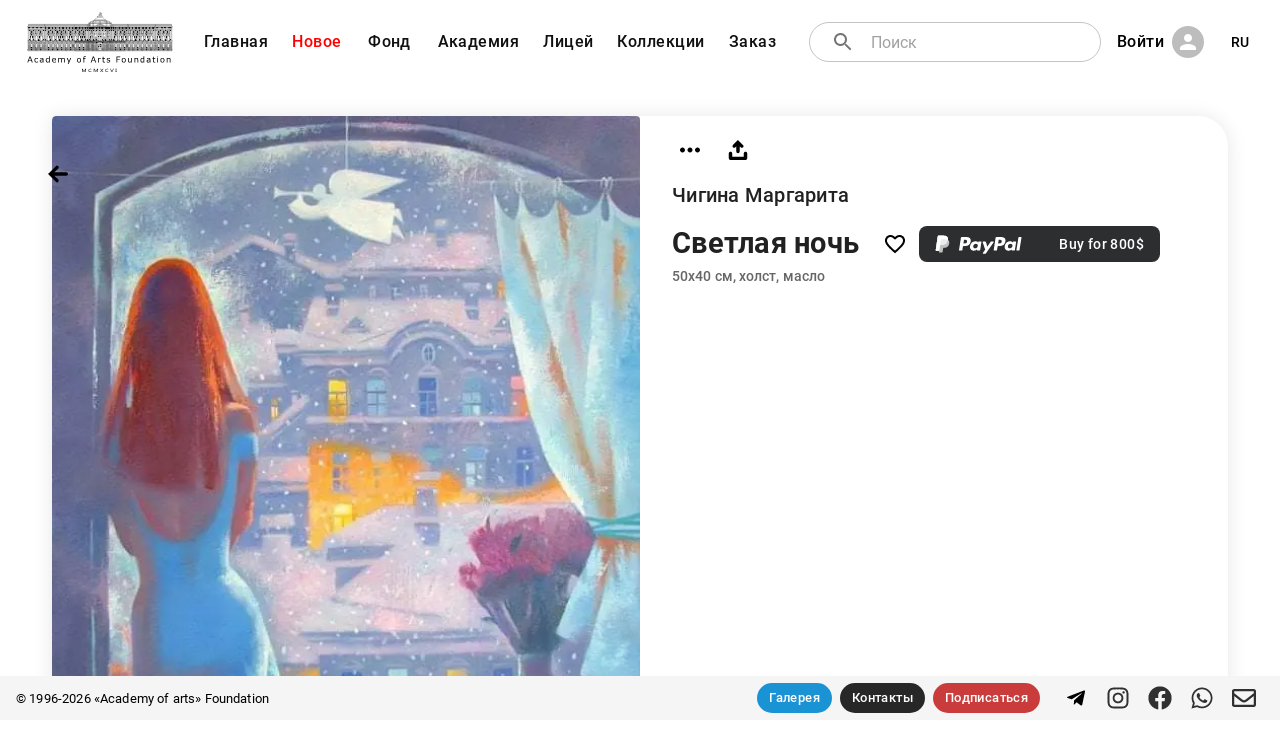

--- FILE ---
content_type: text/html; charset=utf-8
request_url: https://academart.com/ru/works/bright-night
body_size: 15718
content:
<!DOCTYPE html><html lang="en"><head><meta charSet="utf-8"/><meta name="viewport" content="initial-scale=1, width=device-width"/><meta name="Revisit" content="3 days"/><meta name="Robots" content="NOARCHIVE"/><meta name="Copyright" content="Academy of Arts Foundation, https://academart.com"/><link rel="icon" type="image/x-icon" href="/favicon.ico"/><title>Светлая ночь, Чигина Маргарита. Оригинальная художественная работа. Современное фигуративное искусство. Фонд &quot;Академия художеств&quot;</title><meta name="description" content="Работы выпускников и студентов государственного академического института живописи, скульптуры и архитектуры им И. Е. Репина. Санкт Петербург. Россия. Представлены фондом &quot;Академия художеств&quot;
"/><meta property="og:site_name" content="«Academy of arts» Foundation"/><meta property="og:title" content="Светлая ночь"/><meta property="og:type" content="image"/><meta property="og:image" content="https://academart.com/api/uploads/w_1000/efc42dc2-ec3d-4313-acf7-9aee1c69af41"/><meta property="og:image:width" content="1000"/><meta property="og:image:height" content="1241"/><meta property="twitter:card" content="summary_large_image"/><meta property="twitter:url" content="https://academart.com/works/bright-night"/><meta property="twitter:title" content="Светлая ночь"/><meta property="twitter:description" content="Работы выпускников и студентов государственного академического института живописи, скульптуры и архитектуры им И. Е. Репина. Санкт Петербург. Россия. Представлены фондом &quot;Академия художеств&quot;
"/><meta property="twitter:text:description" content="Работы выпускников и студентов государственного академического института живописи, скульптуры и архитектуры им И. Е. Репина. Санкт Петербург. Россия. Представлены фондом &quot;Академия художеств&quot;
"/><meta property="twitter:image" content="https://academart.com/api/uploads/w_1000/efc42dc2-ec3d-4313-acf7-9aee1c69af41"/><link rel="canonical" href="https://academart.com/works/bright-night"/><meta name="next-head-count" content="21"/><meta name="theme-color" content="rgb(16, 16, 16)"/><link rel="icon" href="/favicon.svg" sizes="any" type="image/svg+xml"/><link rel="preload" href="/_next/static/css/0df7495f8ebe9d8c.css" as="style"/><link rel="stylesheet" href="/_next/static/css/0df7495f8ebe9d8c.css" data-n-g=""/><noscript data-n-css=""></noscript><script defer="" nomodule="" src="/_next/static/chunks/polyfills-5cd94c89d3acac5f.js"></script><script src="/_next/static/chunks/webpack-5752944655d749a0.js" defer=""></script><script src="/_next/static/chunks/framework-5f4595e5518b5600.js" defer=""></script><script src="/_next/static/chunks/main-45635d3fa134c8cf.js" defer=""></script><script src="/_next/static/chunks/pages/_app-35502bdd732e8422.js" defer=""></script><script src="/_next/static/chunks/63-0472ccb391ac3fb1.js" defer=""></script><script src="/_next/static/chunks/491-7ae467564bdbf920.js" defer=""></script><script src="/_next/static/chunks/pages/works/%5Bwork%5D-0d8626a2c3b4d9c0.js" defer=""></script><script src="/_next/static/nfh0_WzT4ozdioeboD15V/_buildManifest.js" defer=""></script><script src="/_next/static/nfh0_WzT4ozdioeboD15V/_ssgManifest.js" defer=""></script><script src="/_next/static/nfh0_WzT4ozdioeboD15V/_middlewareManifest.js" defer=""></script><style id="__jsx-1696970288">#nprogress{pointer-events:none;}#nprogress .bar{background:black;position:fixed;z-index:9999;top:0;left:0;width:100%;height:3px;}#nprogress .peg{display:block;position:absolute;right:0px;width:100px;height:100%;box-shadow:0 0 10px black,0 0 5px black;opacity:1;-webkit-transform:rotate(3deg) translate(0px,-4px);-ms-transform:rotate(3deg) translate(0px,-4px);-webkit-transform:rotate(3deg) translate(0px,-4px);-ms-transform:rotate(3deg) translate(0px,-4px);transform:rotate(3deg) translate(0px,-4px);}#nprogress .spinner{display:block;position:fixed;z-index:1031;top:15px;right:15px;}#nprogress .spinner-icon{width:18px;height:18px;box-sizing:border-box;border:solid 2px transparent;border-top-color:black;border-left-color:black;border-radius:50%;-webkit-animation:nprogresss-spinner 400ms linear infinite;-webkit-animation:nprogress-spinner 400ms linear infinite;animation:nprogress-spinner 400ms linear infinite;}.nprogress-custom-parent{overflow:hidden;position:relative;}.nprogress-custom-parent #nprogress .spinner,.nprogress-custom-parent #nprogress .bar{position:absolute;}@-webkit-keyframes nprogress-spinner{0%{-webkit-transform:rotate(0deg);}100%{-webkit-transform:rotate(360deg);}}@-webkit-keyframes nprogress-spinner{0%{-webkit-transform:rotate(0deg);-ms-transform:rotate(0deg);transform:rotate(0deg);}100%{-webkit-transform:rotate(360deg);-ms-transform:rotate(360deg);transform:rotate(360deg);}}@keyframes nprogress-spinner{0%{-webkit-transform:rotate(0deg);-ms-transform:rotate(0deg);transform:rotate(0deg);}100%{-webkit-transform:rotate(360deg);-ms-transform:rotate(360deg);transform:rotate(360deg);}}</style><style data-emotion="css-global 0"></style><style data-emotion="css-global o6gwfi">html{-webkit-font-smoothing:antialiased;-moz-osx-font-smoothing:grayscale;box-sizing:border-box;-webkit-text-size-adjust:100%;}*,*::before,*::after{box-sizing:inherit;}strong,b{font-weight:700;}body{margin:0;color:rgba(0,0,0,0.87);font-family:"Roboto","Helvetica","Arial",sans-serif;font-weight:400;font-size:1rem;line-height:1.5;-webkit-letter-spacing:0.00938em;-moz-letter-spacing:0.00938em;-ms-letter-spacing:0.00938em;letter-spacing:0.00938em;background-color:#fff;}@media print{body{background-color:#fff;}}body::backdrop{background-color:#fff;}</style><style data-emotion="css-global 1prfaxn">@-webkit-keyframes mui-auto-fill{from{display:block;}}@keyframes mui-auto-fill{from{display:block;}}@-webkit-keyframes mui-auto-fill-cancel{from{display:block;}}@keyframes mui-auto-fill-cancel{from{display:block;}}</style><style data-emotion="css lz5lmm auu3en 10wygro vubbuv 17ls7xt 1bboc6j 19jjauh 11xqg3q 14jzeat s88qfg 1maxoik c9snei 1qu1z0f p01akn feqhe6 1h6hg2i 1a6giau 1yxmbwk qaqrq igs3ac nnbavb 7i6r7n dfjwgd eb8scl 13y7ul3 10pg7mf 1l63lvb 72ms7j 79elbk iwfg5u wtoo0f 1d3bbye 1b7wh6h 30qm4l qrtyga 1tcsd8n l3hoy2 qg0wkd 1tt94km 1hyq8uc g68suu 4occqz d4400k segaxp 1vgktj8 1g552g2 8jj4as 8o7l 11kddwm 19g2724 70qvj9 1uwcj3v lz4eh5 1mxkr17 10fuhcc 1khepom 1wwn3f4 1r7kpu4 ri9mxy 1ywuoro 1i6f6yj 183w2o2 1l4w6pd 1ph59tv 14h0jh8 1y92dmr 2pk0r7">.css-lz5lmm{background-color:#fff;color:rgba(0,0,0,0.87);-webkit-transition:box-shadow 300ms cubic-bezier(0.4,0,0.2,1) 0ms;transition:box-shadow 300ms cubic-bezier(0.4,0,0.2,1) 0ms;box-shadow:0px 2px 4px -1px rgba(0,0,0,0.2),0px 4px 5px 0px rgba(0,0,0,0.14),0px 1px 10px 0px rgba(0,0,0,0.12);display:-webkit-box;display:-webkit-flex;display:-ms-flexbox;display:flex;-webkit-flex-direction:column;-ms-flex-direction:column;flex-direction:column;width:100%;box-sizing:border-box;-webkit-flex-shrink:0;-ms-flex-negative:0;flex-shrink:0;position:fixed;z-index:1100;top:0;left:auto;right:0;background-color:rgb(16,16,16);color:#fff;}@media print{.css-lz5lmm{position:absolute;}}@media (min-width:0px){.css-lz5lmm{background-color:rgb(16 16 16);margin-top:0px;position:fixed;}}@media (min-width:900px){.css-lz5lmm{background-color:transparent;box-shadow:none;margin-top:8px;position:relative;}}.css-auu3en{padding-top:4px;padding-bottom:4px;padding-left:12px;padding-right:12px;-webkit-flex-direction:row;-ms-flex-direction:row;flex-direction:row;-webkit-align-items:center;-webkit-box-align:center;-ms-flex-align:center;align-items:center;}@media (min-width:0px){.css-auu3en{display:-webkit-box;display:-webkit-flex;display:-ms-flexbox;display:flex;}}@media (min-width:900px){.css-auu3en{display:none;}}.css-10wygro{display:-webkit-inline-box;display:-webkit-inline-flex;display:-ms-inline-flexbox;display:inline-flex;-webkit-align-items:center;-webkit-box-align:center;-ms-flex-align:center;align-items:center;-webkit-box-pack:center;-webkit-justify-content:center;-ms-flex-pack:center;justify-content:center;position:relative;box-sizing:border-box;-webkit-tap-highlight-color:transparent;background-color:transparent;outline:0;border:0;margin:0;border-radius:0;padding:0;cursor:pointer;-webkit-user-select:none;-moz-user-select:none;-ms-user-select:none;user-select:none;vertical-align:middle;-moz-appearance:none;-webkit-appearance:none;-webkit-text-decoration:none;text-decoration:none;color:inherit;text-align:center;-webkit-flex:0 0 auto;-ms-flex:0 0 auto;flex:0 0 auto;font-size:1.5rem;padding:8px;border-radius:50%;overflow:visible;color:rgba(0,0,0,0.54);-webkit-transition:background-color 150ms cubic-bezier(0.4,0,0.2,1) 0ms;transition:background-color 150ms cubic-bezier(0.4,0,0.2,1) 0ms;color:#fff;}.css-10wygro::-moz-focus-inner{border-style:none;}.css-10wygro.Mui-disabled{pointer-events:none;cursor:default;}@media print{.css-10wygro{color-adjust:exact;}}.css-10wygro:hover{background-color:rgba(0,0,0,0.04);}@media (hover:none){.css-10wygro:hover{background-color:transparent;}}.css-10wygro:hover{background-color:rgba(255,255,255,0.04);}@media (hover:none){.css-10wygro:hover{background-color:transparent;}}.css-10wygro.Mui-disabled{background-color:transparent;color:rgba(0,0,0,0.26);}.css-vubbuv{-webkit-user-select:none;-moz-user-select:none;-ms-user-select:none;user-select:none;width:1em;height:1em;display:inline-block;fill:currentColor;-webkit-flex-shrink:0;-ms-flex-negative:0;flex-shrink:0;-webkit-transition:fill 200ms cubic-bezier(0.4,0,0.2,1) 0ms;transition:fill 200ms cubic-bezier(0.4,0,0.2,1) 0ms;font-size:1.5rem;}.css-17ls7xt{-webkit-box-flex:1;-webkit-flex-grow:1;-ms-flex-positive:1;flex-grow:1;text-align:center;}.css-1bboc6j{display:-webkit-inline-box;display:-webkit-inline-flex;display:-ms-inline-flexbox;display:inline-flex;-webkit-align-items:center;-webkit-box-align:center;-ms-flex-align:center;align-items:center;-webkit-box-pack:center;-webkit-justify-content:center;-ms-flex-pack:center;justify-content:center;position:relative;box-sizing:border-box;-webkit-tap-highlight-color:transparent;background-color:transparent;outline:0;border:0;margin:0;border-radius:0;padding:0;cursor:pointer;-webkit-user-select:none;-moz-user-select:none;-ms-user-select:none;user-select:none;vertical-align:middle;-moz-appearance:none;-webkit-appearance:none;-webkit-text-decoration:none;text-decoration:none;color:inherit;text-align:center;-webkit-flex:0 0 auto;-ms-flex:0 0 auto;flex:0 0 auto;font-size:1.5rem;padding:8px;border-radius:50%;overflow:visible;color:rgba(0,0,0,0.54);-webkit-transition:background-color 150ms cubic-bezier(0.4,0,0.2,1) 0ms;transition:background-color 150ms cubic-bezier(0.4,0,0.2,1) 0ms;color:#fff;width:160px;height:40px;margin-bottom:-10px;}.css-1bboc6j::-moz-focus-inner{border-style:none;}.css-1bboc6j.Mui-disabled{pointer-events:none;cursor:default;}@media print{.css-1bboc6j{color-adjust:exact;}}.css-1bboc6j:hover{background-color:rgba(0,0,0,0.04);}@media (hover:none){.css-1bboc6j:hover{background-color:transparent;}}.css-1bboc6j:hover{background-color:rgba(255,255,255,0.04);}@media (hover:none){.css-1bboc6j:hover{background-color:transparent;}}.css-1bboc6j.Mui-disabled{background-color:transparent;color:rgba(0,0,0,0.26);}.css-1bboc6j img{width:100%;}.css-19jjauh{padding-top:4px;padding-bottom:4px;padding-left:20px;padding-right:20px;-webkit-flex-direction:row;-ms-flex-direction:row;flex-direction:row;-webkit-align-items:center;-webkit-box-align:center;-ms-flex-align:center;align-items:center;}@media (min-width:0px){.css-19jjauh{display:none;}}@media (min-width:900px){.css-19jjauh{display:-webkit-box;display:-webkit-flex;display:-ms-flexbox;display:flex;}}.css-11xqg3q{text-align:right;margin-right:12px;width:160px;}.css-11xqg3q img{width:100%;}.css-14jzeat{display:-webkit-box;display:-webkit-flex;display:-ms-flexbox;display:flex;-webkit-align-items:center;-webkit-box-align:center;-ms-flex-align:center;align-items:center;line-height:0.9;}.css-14jzeat span{font-size:16px;margin-top:4px;margin-left:6px;white-space:pre;color:black;}.css-14jzeat i{right:0;margin-top:-2px;padding-right:4px;font-size:10px;color:black;}.css-s88qfg{display:-webkit-box;display:-webkit-flex;display:-ms-flexbox;display:flex;max-width:900px;}.css-1maxoik{display:inline;}@media (min-width:0px){.css-1maxoik{margin-left:0.4px;margin-right:0.4px;}}@media (min-width:900px){.css-1maxoik{margin-left:2px;margin-right:2px;}}@media (min-width:1200px){.css-1maxoik{margin-left:4px;margin-right:4px;}}.css-c9snei{display:-webkit-inline-box;display:-webkit-inline-flex;display:-ms-inline-flexbox;display:inline-flex;-webkit-align-items:center;-webkit-box-align:center;-ms-flex-align:center;align-items:center;-webkit-box-pack:center;-webkit-justify-content:center;-ms-flex-pack:center;justify-content:center;position:relative;box-sizing:border-box;-webkit-tap-highlight-color:transparent;background-color:transparent;outline:0;border:0;margin:0;border-radius:0;padding:0;cursor:pointer;-webkit-user-select:none;-moz-user-select:none;-ms-user-select:none;user-select:none;vertical-align:middle;-moz-appearance:none;-webkit-appearance:none;-webkit-text-decoration:none;text-decoration:none;color:inherit;font-family:"Roboto","Helvetica","Arial",sans-serif;font-weight:500;font-size:0.8125rem;line-height:1.75;-webkit-letter-spacing:0.02857em;-moz-letter-spacing:0.02857em;-ms-letter-spacing:0.02857em;letter-spacing:0.02857em;text-transform:uppercase;min-width:64px;padding:4px 5px;border-radius:4px;-webkit-transition:background-color 250ms cubic-bezier(0.4,0,0.2,1) 0ms,box-shadow 250ms cubic-bezier(0.4,0,0.2,1) 0ms,border-color 250ms cubic-bezier(0.4,0,0.2,1) 0ms,color 250ms cubic-bezier(0.4,0,0.2,1) 0ms;transition:background-color 250ms cubic-bezier(0.4,0,0.2,1) 0ms,box-shadow 250ms cubic-bezier(0.4,0,0.2,1) 0ms,border-color 250ms cubic-bezier(0.4,0,0.2,1) 0ms,color 250ms cubic-bezier(0.4,0,0.2,1) 0ms;color:rgb(16,16,16);box-shadow:none;font-weight:500;border-radius:16px;text-transform:none;}.css-c9snei::-moz-focus-inner{border-style:none;}.css-c9snei.Mui-disabled{pointer-events:none;cursor:default;}@media print{.css-c9snei{color-adjust:exact;}}.css-c9snei:hover{-webkit-text-decoration:none;text-decoration:none;background-color:rgba(16,16,16,0.04);}@media (hover:none){.css-c9snei:hover{background-color:transparent;}}.css-c9snei.Mui-disabled{color:rgba(0,0,0,0.26);}.css-c9snei:hover{box-shadow:none;}.css-c9snei.Mui-focusVisible{box-shadow:none;}.css-c9snei:active{box-shadow:none;}.css-c9snei.Mui-disabled{box-shadow:none;}@media (min-width:0px){.css-c9snei{padding-left:2px;padding-right:2px;}}@media (min-width:600px){.css-c9snei{font-size:0.6rem;}}@media (min-width:900px){.css-c9snei{font-size:0.8rem;padding-left:8px;padding-right:8px;}}@media (min-width:1200px){.css-c9snei{font-size:1.0rem;padding-left:8px;padding-right:8px;}}@media (min-width:1536px){.css-c9snei{padding-left:16px;padding-right:16px;}}.css-1qu1z0f{display:-webkit-inline-box;display:-webkit-inline-flex;display:-ms-inline-flexbox;display:inline-flex;-webkit-align-items:center;-webkit-box-align:center;-ms-flex-align:center;align-items:center;-webkit-box-pack:center;-webkit-justify-content:center;-ms-flex-pack:center;justify-content:center;position:relative;box-sizing:border-box;-webkit-tap-highlight-color:transparent;background-color:transparent;outline:0;border:0;margin:0;border-radius:0;padding:0;cursor:pointer;-webkit-user-select:none;-moz-user-select:none;-ms-user-select:none;user-select:none;vertical-align:middle;-moz-appearance:none;-webkit-appearance:none;-webkit-text-decoration:none;text-decoration:none;color:inherit;font-family:"Roboto","Helvetica","Arial",sans-serif;font-weight:500;font-size:0.8125rem;line-height:1.75;-webkit-letter-spacing:0.02857em;-moz-letter-spacing:0.02857em;-ms-letter-spacing:0.02857em;letter-spacing:0.02857em;text-transform:uppercase;min-width:64px;padding:4px 5px;border-radius:4px;-webkit-transition:background-color 250ms cubic-bezier(0.4,0,0.2,1) 0ms,box-shadow 250ms cubic-bezier(0.4,0,0.2,1) 0ms,border-color 250ms cubic-bezier(0.4,0,0.2,1) 0ms,color 250ms cubic-bezier(0.4,0,0.2,1) 0ms;transition:background-color 250ms cubic-bezier(0.4,0,0.2,1) 0ms,box-shadow 250ms cubic-bezier(0.4,0,0.2,1) 0ms,border-color 250ms cubic-bezier(0.4,0,0.2,1) 0ms,color 250ms cubic-bezier(0.4,0,0.2,1) 0ms;color:rgb(16,16,16);box-shadow:none;font-weight:500;border-radius:16px;text-transform:none;color:rgb(255,0,0);}.css-1qu1z0f::-moz-focus-inner{border-style:none;}.css-1qu1z0f.Mui-disabled{pointer-events:none;cursor:default;}@media print{.css-1qu1z0f{color-adjust:exact;}}.css-1qu1z0f:hover{-webkit-text-decoration:none;text-decoration:none;background-color:rgba(16,16,16,0.04);}@media (hover:none){.css-1qu1z0f:hover{background-color:transparent;}}.css-1qu1z0f.Mui-disabled{color:rgba(0,0,0,0.26);}.css-1qu1z0f:hover{box-shadow:none;}.css-1qu1z0f.Mui-focusVisible{box-shadow:none;}.css-1qu1z0f:active{box-shadow:none;}.css-1qu1z0f.Mui-disabled{box-shadow:none;}@media (min-width:0px){.css-1qu1z0f{padding-left:2px;padding-right:2px;}}@media (min-width:600px){.css-1qu1z0f{font-size:0.6rem;}}@media (min-width:900px){.css-1qu1z0f{font-size:0.8rem;padding-left:8px;padding-right:8px;}}@media (min-width:1200px){.css-1qu1z0f{font-size:1.0rem;padding-left:8px;padding-right:8px;}}@media (min-width:1536px){.css-1qu1z0f{padding-left:16px;padding-right:16px;}}.css-1qu1z0f.route-active{color:white;}.css-p01akn{-webkit-box-flex:1;-webkit-flex-grow:1;-ms-flex-positive:1;flex-grow:1;padding-left:20px;z-index:1;display:-webkit-box;display:-webkit-flex;display:-ms-flexbox;display:flex;position:relative;}.css-feqhe6{display:-webkit-inline-box;display:-webkit-inline-flex;display:-ms-inline-flexbox;display:inline-flex;-webkit-flex-direction:column;-ms-flex-direction:column;flex-direction:column;position:relative;min-width:0;padding:0;margin:0;border:0;vertical-align:top;width:100%;}.css-1h6hg2i{font-family:"Roboto","Helvetica","Arial",sans-serif;font-weight:400;font-size:1rem;line-height:1.4375em;-webkit-letter-spacing:0.00938em;-moz-letter-spacing:0.00938em;-ms-letter-spacing:0.00938em;letter-spacing:0.00938em;color:rgba(0,0,0,0.87);box-sizing:border-box;position:relative;cursor:text;display:-webkit-inline-box;display:-webkit-inline-flex;display:-ms-inline-flexbox;display:inline-flex;-webkit-align-items:center;-webkit-box-align:center;-ms-flex-align:center;align-items:center;width:100%;position:relative;border-radius:4px;padding-left:14px;background:white;border-radius:20px;}.css-1h6hg2i.Mui-disabled{color:rgba(0,0,0,0.38);cursor:default;}.css-1h6hg2i:hover .MuiOutlinedInput-notchedOutline{border-color:rgba(0,0,0,0.87);}@media (hover:none){.css-1h6hg2i:hover .MuiOutlinedInput-notchedOutline{border-color:rgba(0,0,0,0.23);}}.css-1h6hg2i.Mui-focused .MuiOutlinedInput-notchedOutline{border-color:rgb(16,16,16);border-width:2px;}.css-1h6hg2i.Mui-error .MuiOutlinedInput-notchedOutline{border-color:rgb(198,40,40);}.css-1h6hg2i.Mui-disabled .MuiOutlinedInput-notchedOutline{border-color:rgba(0,0,0,0.26);}.css-1a6giau{display:-webkit-box;display:-webkit-flex;display:-ms-flexbox;display:flex;height:0.01em;max-height:2em;-webkit-align-items:center;-webkit-box-align:center;-ms-flex-align:center;align-items:center;white-space:nowrap;color:rgba(0,0,0,0.54);margin-right:8px;}.css-1yxmbwk{display:-webkit-inline-box;display:-webkit-inline-flex;display:-ms-inline-flexbox;display:inline-flex;-webkit-align-items:center;-webkit-box-align:center;-ms-flex-align:center;align-items:center;-webkit-box-pack:center;-webkit-justify-content:center;-ms-flex-pack:center;justify-content:center;position:relative;box-sizing:border-box;-webkit-tap-highlight-color:transparent;background-color:transparent;outline:0;border:0;margin:0;border-radius:0;padding:0;cursor:pointer;-webkit-user-select:none;-moz-user-select:none;-ms-user-select:none;user-select:none;vertical-align:middle;-moz-appearance:none;-webkit-appearance:none;-webkit-text-decoration:none;text-decoration:none;color:inherit;text-align:center;-webkit-flex:0 0 auto;-ms-flex:0 0 auto;flex:0 0 auto;font-size:1.5rem;padding:8px;border-radius:50%;overflow:visible;color:rgba(0,0,0,0.54);-webkit-transition:background-color 150ms cubic-bezier(0.4,0,0.2,1) 0ms;transition:background-color 150ms cubic-bezier(0.4,0,0.2,1) 0ms;}.css-1yxmbwk::-moz-focus-inner{border-style:none;}.css-1yxmbwk.Mui-disabled{pointer-events:none;cursor:default;}@media print{.css-1yxmbwk{color-adjust:exact;}}.css-1yxmbwk:hover{background-color:rgba(0,0,0,0.04);}@media (hover:none){.css-1yxmbwk:hover{background-color:transparent;}}.css-1yxmbwk.Mui-disabled{background-color:transparent;color:rgba(0,0,0,0.26);}.css-qaqrq{font:inherit;-webkit-letter-spacing:inherit;-moz-letter-spacing:inherit;-ms-letter-spacing:inherit;letter-spacing:inherit;color:currentColor;padding:4px 0 5px;border:0;box-sizing:content-box;background:none;height:1.4375em;margin:0;-webkit-tap-highlight-color:transparent;display:block;min-width:0;width:100%;-webkit-animation-name:mui-auto-fill-cancel;animation-name:mui-auto-fill-cancel;-webkit-animation-duration:10ms;animation-duration:10ms;padding-top:1px;padding:8.5px 14px;padding-left:0;}.css-qaqrq::-webkit-input-placeholder{color:currentColor;opacity:0.42;-webkit-transition:opacity 200ms cubic-bezier(0.4,0,0.2,1) 0ms;transition:opacity 200ms cubic-bezier(0.4,0,0.2,1) 0ms;}.css-qaqrq::-moz-placeholder{color:currentColor;opacity:0.42;-webkit-transition:opacity 200ms cubic-bezier(0.4,0,0.2,1) 0ms;transition:opacity 200ms cubic-bezier(0.4,0,0.2,1) 0ms;}.css-qaqrq:-ms-input-placeholder{color:currentColor;opacity:0.42;-webkit-transition:opacity 200ms cubic-bezier(0.4,0,0.2,1) 0ms;transition:opacity 200ms cubic-bezier(0.4,0,0.2,1) 0ms;}.css-qaqrq::-ms-input-placeholder{color:currentColor;opacity:0.42;-webkit-transition:opacity 200ms cubic-bezier(0.4,0,0.2,1) 0ms;transition:opacity 200ms cubic-bezier(0.4,0,0.2,1) 0ms;}.css-qaqrq:focus{outline:0;}.css-qaqrq:invalid{box-shadow:none;}.css-qaqrq::-webkit-search-decoration{-webkit-appearance:none;}label[data-shrink=false] + .MuiInputBase-formControl .css-qaqrq::-webkit-input-placeholder{opacity:0 !important;}label[data-shrink=false] + .MuiInputBase-formControl .css-qaqrq::-moz-placeholder{opacity:0 !important;}label[data-shrink=false] + .MuiInputBase-formControl .css-qaqrq:-ms-input-placeholder{opacity:0 !important;}label[data-shrink=false] + .MuiInputBase-formControl .css-qaqrq::-ms-input-placeholder{opacity:0 !important;}label[data-shrink=false] + .MuiInputBase-formControl .css-qaqrq:focus::-webkit-input-placeholder{opacity:0.42;}label[data-shrink=false] + .MuiInputBase-formControl .css-qaqrq:focus::-moz-placeholder{opacity:0.42;}label[data-shrink=false] + .MuiInputBase-formControl .css-qaqrq:focus:-ms-input-placeholder{opacity:0.42;}label[data-shrink=false] + .MuiInputBase-formControl .css-qaqrq:focus::-ms-input-placeholder{opacity:0.42;}.css-qaqrq.Mui-disabled{opacity:1;-webkit-text-fill-color:rgba(0,0,0,0.38);}.css-qaqrq:-webkit-autofill{-webkit-animation-duration:5000s;animation-duration:5000s;-webkit-animation-name:mui-auto-fill;animation-name:mui-auto-fill;}.css-qaqrq:-webkit-autofill{border-radius:inherit;}.css-igs3ac{text-align:left;position:absolute;bottom:0;right:0;top:-5px;left:0;margin:0;padding:0 8px;pointer-events:none;border-radius:inherit;border-style:solid;border-width:1px;overflow:hidden;min-width:0%;border-color:rgba(0,0,0,0.23);}.css-nnbavb{float:unset;padding:0;line-height:11px;-webkit-transition:width 150ms cubic-bezier(0.0,0,0.2,1) 0ms;transition:width 150ms cubic-bezier(0.0,0,0.2,1) 0ms;}.css-7i6r7n{margin-left:8px;display:-webkit-box;display:-webkit-flex;display:-ms-flexbox;display:flex;}.css-dfjwgd{display:-webkit-inline-box;display:-webkit-inline-flex;display:-ms-inline-flexbox;display:inline-flex;-webkit-align-items:center;-webkit-box-align:center;-ms-flex-align:center;align-items:center;-webkit-box-pack:center;-webkit-justify-content:center;-ms-flex-pack:center;justify-content:center;position:relative;box-sizing:border-box;-webkit-tap-highlight-color:transparent;background-color:transparent;outline:0;border:0;margin:0;border-radius:0;padding:0;cursor:pointer;-webkit-user-select:none;-moz-user-select:none;-ms-user-select:none;user-select:none;vertical-align:middle;-moz-appearance:none;-webkit-appearance:none;-webkit-text-decoration:none;text-decoration:none;color:inherit;font-family:"Roboto","Helvetica","Arial",sans-serif;font-weight:500;font-size:0.8125rem;line-height:1.75;-webkit-letter-spacing:0.02857em;-moz-letter-spacing:0.02857em;-ms-letter-spacing:0.02857em;letter-spacing:0.02857em;text-transform:uppercase;min-width:64px;padding:4px 5px;border-radius:4px;-webkit-transition:background-color 250ms cubic-bezier(0.4,0,0.2,1) 0ms,box-shadow 250ms cubic-bezier(0.4,0,0.2,1) 0ms,border-color 250ms cubic-bezier(0.4,0,0.2,1) 0ms,color 250ms cubic-bezier(0.4,0,0.2,1) 0ms;transition:background-color 250ms cubic-bezier(0.4,0,0.2,1) 0ms,box-shadow 250ms cubic-bezier(0.4,0,0.2,1) 0ms,border-color 250ms cubic-bezier(0.4,0,0.2,1) 0ms,color 250ms cubic-bezier(0.4,0,0.2,1) 0ms;color:rgb(16,16,16);box-shadow:none;font-weight:500;border-radius:16px;color:white;text-transform:none;color:black;text-transform:none;}.css-dfjwgd::-moz-focus-inner{border-style:none;}.css-dfjwgd.Mui-disabled{pointer-events:none;cursor:default;}@media print{.css-dfjwgd{color-adjust:exact;}}.css-dfjwgd:hover{-webkit-text-decoration:none;text-decoration:none;background-color:rgba(16,16,16,0.04);}@media (hover:none){.css-dfjwgd:hover{background-color:transparent;}}.css-dfjwgd.Mui-disabled{color:rgba(0,0,0,0.26);}.css-dfjwgd:hover{box-shadow:none;}.css-dfjwgd.Mui-focusVisible{box-shadow:none;}.css-dfjwgd:active{box-shadow:none;}.css-dfjwgd.Mui-disabled{box-shadow:none;}@media (min-width:0px){.css-dfjwgd{padding-left:2px;padding-right:2px;}}@media (min-width:600px){.css-dfjwgd{font-size:0.6rem;}}@media (min-width:900px){.css-dfjwgd{font-size:0.8rem;padding-left:8px;padding-right:8px;}}@media (min-width:1200px){.css-dfjwgd{font-size:1.0rem;padding-left:8px;padding-right:8px;}}@media (min-width:1536px){.css-dfjwgd{padding-left:16px;padding-right:16px;}}.css-eb8scl{position:relative;display:-webkit-box;display:-webkit-flex;display:-ms-flexbox;display:flex;-webkit-align-items:center;-webkit-box-align:center;-ms-flex-align:center;align-items:center;-webkit-box-pack:center;-webkit-justify-content:center;-ms-flex-pack:center;justify-content:center;-webkit-flex-shrink:0;-ms-flex-negative:0;flex-shrink:0;width:40px;height:40px;font-family:"Roboto","Helvetica","Arial",sans-serif;font-size:1.25rem;line-height:1;border-radius:50%;overflow:hidden;-webkit-user-select:none;-moz-user-select:none;-ms-user-select:none;user-select:none;color:#fff;background-color:#bdbdbd;margin-left:8px;width:32px;height:32px;}.css-13y7ul3{-webkit-user-select:none;-moz-user-select:none;-ms-user-select:none;user-select:none;width:1em;height:1em;display:inline-block;fill:currentColor;-webkit-flex-shrink:0;-ms-flex-negative:0;flex-shrink:0;-webkit-transition:fill 200ms cubic-bezier(0.4,0,0.2,1) 0ms;transition:fill 200ms cubic-bezier(0.4,0,0.2,1) 0ms;font-size:1.5rem;width:75%;height:75%;}.css-10pg7mf{display:-webkit-inline-box;display:-webkit-inline-flex;display:-ms-inline-flexbox;display:inline-flex;-webkit-align-items:center;-webkit-box-align:center;-ms-flex-align:center;align-items:center;-webkit-box-pack:center;-webkit-justify-content:center;-ms-flex-pack:center;justify-content:center;position:relative;box-sizing:border-box;-webkit-tap-highlight-color:transparent;background-color:transparent;outline:0;border:0;margin:0;border-radius:0;padding:0;cursor:pointer;-webkit-user-select:none;-moz-user-select:none;-ms-user-select:none;user-select:none;vertical-align:middle;-moz-appearance:none;-webkit-appearance:none;-webkit-text-decoration:none;text-decoration:none;color:inherit;font-family:"Roboto","Helvetica","Arial",sans-serif;font-weight:500;font-size:0.875rem;line-height:1.75;-webkit-letter-spacing:0.02857em;-moz-letter-spacing:0.02857em;-ms-letter-spacing:0.02857em;letter-spacing:0.02857em;text-transform:uppercase;min-width:64px;padding:6px 8px;border-radius:4px;-webkit-transition:background-color 250ms cubic-bezier(0.4,0,0.2,1) 0ms,box-shadow 250ms cubic-bezier(0.4,0,0.2,1) 0ms,border-color 250ms cubic-bezier(0.4,0,0.2,1) 0ms,color 250ms cubic-bezier(0.4,0,0.2,1) 0ms;transition:background-color 250ms cubic-bezier(0.4,0,0.2,1) 0ms,box-shadow 250ms cubic-bezier(0.4,0,0.2,1) 0ms,border-color 250ms cubic-bezier(0.4,0,0.2,1) 0ms,color 250ms cubic-bezier(0.4,0,0.2,1) 0ms;color:rgb(16,16,16);box-shadow:none;font-weight:500;border-radius:16px;min-width:40px;}.css-10pg7mf::-moz-focus-inner{border-style:none;}.css-10pg7mf.Mui-disabled{pointer-events:none;cursor:default;}@media print{.css-10pg7mf{color-adjust:exact;}}.css-10pg7mf:hover{-webkit-text-decoration:none;text-decoration:none;background-color:rgba(16,16,16,0.04);}@media (hover:none){.css-10pg7mf:hover{background-color:transparent;}}.css-10pg7mf.Mui-disabled{color:rgba(0,0,0,0.26);}.css-10pg7mf:hover{box-shadow:none;}.css-10pg7mf.Mui-focusVisible{box-shadow:none;}.css-10pg7mf:active{box-shadow:none;}.css-10pg7mf.Mui-disabled{box-shadow:none;}.css-1l63lvb{text-transform:uppercase;color:black;}@media (min-width:0px){.css-72ms7j{padding-top:48px;}}@media (min-width:900px){.css-72ms7j{padding-top:0px;padding-bottom:48px;}}.css-79elbk{position:relative;}.css-iwfg5u{width:100%;margin-left:auto;box-sizing:border-box;margin-right:auto;display:block;padding-left:8px;padding-right:8px;padding-left:15px;padding-right:15px;padding-top:40px;padding-bottom:40px;}@media (min-width:600px){.css-iwfg5u{padding-left:12px;padding-right:12px;}}@media (min-width:1200px){.css-iwfg5u{max-width:1200px;}}.css-wtoo0f{box-shadow:0 1px 20px 0 rgb(0 0 0 / 10%);display:-webkit-box;display:-webkit-flex;display:-ms-flexbox;display:flex;overflow:hidden;}@media (min-width:0px){.css-wtoo0f{border-radius:0;}}@media (min-width:900px){.css-wtoo0f{border-radius:4px 30px 30px 4px;}}.css-1d3bbye{box-sizing:border-box;display:-webkit-box;display:-webkit-flex;display:-ms-flexbox;display:flex;-webkit-flex-wrap:wrap;-ms-flex-wrap:wrap;flex-wrap:wrap;width:100%;-webkit-flex-direction:row;-ms-flex-direction:row;flex-direction:row;}.css-1b7wh6h{box-sizing:border-box;margin:0;-webkit-flex-direction:row;-ms-flex-direction:row;flex-direction:row;-webkit-flex-basis:100%;-ms-flex-preferred-size:100%;flex-basis:100%;-webkit-box-flex:0;-webkit-flex-grow:0;-ms-flex-positive:0;flex-grow:0;max-width:100%;position:relative;}@media (min-width:600px){.css-1b7wh6h{-webkit-flex-basis:100%;-ms-flex-preferred-size:100%;flex-basis:100%;-webkit-box-flex:0;-webkit-flex-grow:0;-ms-flex-positive:0;flex-grow:0;max-width:100%;}}@media (min-width:900px){.css-1b7wh6h{-webkit-flex-basis:50%;-ms-flex-preferred-size:50%;flex-basis:50%;-webkit-box-flex:0;-webkit-flex-grow:0;-ms-flex-positive:0;flex-grow:0;max-width:50%;}}@media (min-width:1200px){.css-1b7wh6h{-webkit-flex-basis:50%;-ms-flex-preferred-size:50%;flex-basis:50%;-webkit-box-flex:0;-webkit-flex-grow:0;-ms-flex-positive:0;flex-grow:0;max-width:50%;}}@media (min-width:1536px){.css-1b7wh6h{-webkit-flex-basis:50%;-ms-flex-preferred-size:50%;flex-basis:50%;-webkit-box-flex:0;-webkit-flex-grow:0;-ms-flex-positive:0;flex-grow:0;max-width:50%;}}.css-30qm4l{display:block;border-radius:4px;-webkit-filter:none !important;filter:none !important;}.css-qrtyga{box-sizing:border-box;margin:0;-webkit-flex-direction:row;-ms-flex-direction:row;flex-direction:row;-webkit-flex-basis:100%;-ms-flex-preferred-size:100%;flex-basis:100%;-webkit-box-flex:0;-webkit-flex-grow:0;-ms-flex-positive:0;flex-grow:0;max-width:100%;position:relative;display:-webkit-box;display:-webkit-flex;display:-ms-flexbox;display:flex;-webkit-flex-direction:column;-ms-flex-direction:column;flex-direction:column;}@media (min-width:600px){.css-qrtyga{-webkit-flex-basis:100%;-ms-flex-preferred-size:100%;flex-basis:100%;-webkit-box-flex:0;-webkit-flex-grow:0;-ms-flex-positive:0;flex-grow:0;max-width:100%;}}@media (min-width:900px){.css-qrtyga{-webkit-flex-basis:50%;-ms-flex-preferred-size:50%;flex-basis:50%;-webkit-box-flex:0;-webkit-flex-grow:0;-ms-flex-positive:0;flex-grow:0;max-width:50%;}}@media (min-width:1200px){.css-qrtyga{-webkit-flex-basis:50%;-ms-flex-preferred-size:50%;flex-basis:50%;-webkit-box-flex:0;-webkit-flex-grow:0;-ms-flex-positive:0;flex-grow:0;max-width:50%;}}@media (min-width:1536px){.css-qrtyga{-webkit-flex-basis:50%;-ms-flex-preferred-size:50%;flex-basis:50%;-webkit-box-flex:0;-webkit-flex-grow:0;-ms-flex-positive:0;flex-grow:0;max-width:50%;}}.css-1tcsd8n{padding-top:16px;padding-bottom:16px;-webkit-flex:1 1 0;-ms-flex:1 1 0;flex:1 1 0;display:-webkit-box;display:-webkit-flex;display:-ms-flexbox;display:flex;-webkit-flex-direction:column;-ms-flex-direction:column;flex-direction:column;}@media (min-width:0px){.css-1tcsd8n{padding-left:12px;padding-right:12px;}}@media (min-width:600px){.css-1tcsd8n{padding-left:20px;padding-right:20px;}}@media (min-width:900px){.css-1tcsd8n{padding-left:32px;padding-right:32px;}}.css-l3hoy2{display:-webkit-inline-box;display:-webkit-inline-flex;display:-ms-inline-flexbox;display:inline-flex;-webkit-align-items:center;-webkit-box-align:center;-ms-flex-align:center;align-items:center;-webkit-box-pack:center;-webkit-justify-content:center;-ms-flex-pack:center;justify-content:center;position:relative;box-sizing:border-box;-webkit-tap-highlight-color:transparent;background-color:transparent;outline:0;border:0;margin:0;border-radius:0;padding:0;cursor:pointer;-webkit-user-select:none;-moz-user-select:none;-ms-user-select:none;user-select:none;vertical-align:middle;-moz-appearance:none;-webkit-appearance:none;-webkit-text-decoration:none;text-decoration:none;color:inherit;text-align:center;-webkit-flex:0 0 auto;-ms-flex:0 0 auto;flex:0 0 auto;font-size:1.5rem;padding:8px;border-radius:50%;overflow:visible;color:rgba(0,0,0,0.54);-webkit-transition:background-color 150ms cubic-bezier(0.4,0,0.2,1) 0ms;transition:background-color 150ms cubic-bezier(0.4,0,0.2,1) 0ms;margin-left:12px;}.css-l3hoy2::-moz-focus-inner{border-style:none;}.css-l3hoy2.Mui-disabled{pointer-events:none;cursor:default;}@media print{.css-l3hoy2{color-adjust:exact;}}.css-l3hoy2:hover{background-color:rgba(0,0,0,0.04);}@media (hover:none){.css-l3hoy2:hover{background-color:transparent;}}.css-l3hoy2.Mui-disabled{background-color:transparent;color:rgba(0,0,0,0.26);}.css-qg0wkd{margin:0;font-family:"Roboto","Helvetica","Arial",sans-serif;font-weight:400;font-size:1rem;line-height:1.5;-webkit-letter-spacing:0.00938em;-moz-letter-spacing:0.00938em;-ms-letter-spacing:0.00938em;letter-spacing:0.00938em;margin-top:12px;}.css-1tt94km{font-weight:500;-webkit-letter-spacing:.0125em;-moz-letter-spacing:.0125em;-ms-letter-spacing:.0125em;letter-spacing:.0125em;-webkit-text-decoration:none;text-decoration:none;}@media (min-width:0px){.css-1tt94km{font-size:16px;}}@media (min-width:900px){.css-1tt94km{font-size:1.25rem;}}.css-1tt94km:hover{-webkit-text-decoration:underline;text-decoration:underline;}.css-1hyq8uc{display:-webkit-box;display:-webkit-flex;display:-ms-flexbox;display:flex;-webkit-align-items:center;-webkit-box-align:center;-ms-flex-align:center;align-items:center;}@media (min-width:0px){.css-1hyq8uc{margin-top:4px;}}@media (min-width:600px){.css-1hyq8uc{margin-top:12px;}}.css-g68suu{margin:0;font-family:"Roboto","Helvetica","Arial",sans-serif;font-weight:400;font-size:1rem;line-height:1.5;-webkit-letter-spacing:0.00938em;-moz-letter-spacing:0.00938em;-ms-letter-spacing:0.00938em;letter-spacing:0.00938em;font-weight:700;}@media (min-width:0px){.css-g68suu{font-size:1.4em;}}@media (min-width:900px){.css-g68suu{font-size:1.8em;}}.css-4occqz{display:-webkit-inline-box;display:-webkit-inline-flex;display:-ms-inline-flexbox;display:inline-flex;-webkit-align-items:center;-webkit-box-align:center;-ms-flex-align:center;align-items:center;-webkit-box-pack:center;-webkit-justify-content:center;-ms-flex-pack:center;justify-content:center;position:relative;box-sizing:border-box;-webkit-tap-highlight-color:transparent;background-color:transparent;outline:0;border:0;margin:0;border-radius:0;padding:0;cursor:pointer;-webkit-user-select:none;-moz-user-select:none;-ms-user-select:none;user-select:none;vertical-align:middle;-moz-appearance:none;-webkit-appearance:none;-webkit-text-decoration:none;text-decoration:none;color:inherit;text-align:center;-webkit-flex:0 0 auto;-ms-flex:0 0 auto;flex:0 0 auto;font-size:1.5rem;padding:8px;border-radius:50%;overflow:visible;color:rgba(0,0,0,0.54);-webkit-transition:background-color 150ms cubic-bezier(0.4,0,0.2,1) 0ms;transition:background-color 150ms cubic-bezier(0.4,0,0.2,1) 0ms;margin-left:16px;}.css-4occqz::-moz-focus-inner{border-style:none;}.css-4occqz.Mui-disabled{pointer-events:none;cursor:default;}@media print{.css-4occqz{color-adjust:exact;}}.css-4occqz:hover{background-color:rgba(0,0,0,0.04);}@media (hover:none){.css-4occqz:hover{background-color:transparent;}}.css-4occqz.Mui-disabled{background-color:transparent;color:rgba(0,0,0,0.26);}.css-d4400k{display:-webkit-box;display:-webkit-flex;display:-ms-flexbox;display:flex;-webkit-align-items:center;-webkit-box-align:center;-ms-flex-align:center;align-items:center;margin-left:4px;}.css-segaxp{display:-webkit-inline-box;display:-webkit-inline-flex;display:-ms-inline-flexbox;display:inline-flex;-webkit-align-items:center;-webkit-box-align:center;-ms-flex-align:center;align-items:center;-webkit-box-pack:center;-webkit-justify-content:center;-ms-flex-pack:center;justify-content:center;position:relative;box-sizing:border-box;-webkit-tap-highlight-color:transparent;background-color:transparent;outline:0;border:0;margin:0;border-radius:0;padding:0;cursor:pointer;-webkit-user-select:none;-moz-user-select:none;-ms-user-select:none;user-select:none;vertical-align:middle;-moz-appearance:none;-webkit-appearance:none;-webkit-text-decoration:none;text-decoration:none;color:inherit;font-family:"Roboto","Helvetica","Arial",sans-serif;font-weight:500;font-size:0.875rem;line-height:1.75;-webkit-letter-spacing:0.02857em;-moz-letter-spacing:0.02857em;-ms-letter-spacing:0.02857em;letter-spacing:0.02857em;text-transform:uppercase;min-width:64px;padding:6px 16px;border-radius:4px;-webkit-transition:background-color 250ms cubic-bezier(0.4,0,0.2,1) 0ms,box-shadow 250ms cubic-bezier(0.4,0,0.2,1) 0ms,border-color 250ms cubic-bezier(0.4,0,0.2,1) 0ms,color 250ms cubic-bezier(0.4,0,0.2,1) 0ms;transition:background-color 250ms cubic-bezier(0.4,0,0.2,1) 0ms,box-shadow 250ms cubic-bezier(0.4,0,0.2,1) 0ms,border-color 250ms cubic-bezier(0.4,0,0.2,1) 0ms,color 250ms cubic-bezier(0.4,0,0.2,1) 0ms;color:#fff;background-color:rgb(16,16,16);box-shadow:0px 3px 1px -2px rgba(0,0,0,0.2),0px 2px 2px 0px rgba(0,0,0,0.14),0px 1px 5px 0px rgba(0,0,0,0.12);box-shadow:none;font-weight:500;border-radius:16px;gap:20px;border-radius:8px;padding-top:6px;padding-bottom:6px;text-transform:none;background-color:#2c2e2f;display:-webkit-box;display:-webkit-flex;display:-ms-flexbox;display:flex;-webkit-align-items:center;-webkit-box-align:center;-ms-flex-align:center;align-items:center;}.css-segaxp::-moz-focus-inner{border-style:none;}.css-segaxp.Mui-disabled{pointer-events:none;cursor:default;}@media print{.css-segaxp{color-adjust:exact;}}.css-segaxp:hover{-webkit-text-decoration:none;text-decoration:none;background-color:rgb(11,11,11);box-shadow:0px 2px 4px -1px rgba(0,0,0,0.2),0px 4px 5px 0px rgba(0,0,0,0.14),0px 1px 10px 0px rgba(0,0,0,0.12);}@media (hover:none){.css-segaxp:hover{background-color:rgb(16,16,16);}}.css-segaxp:active{box-shadow:0px 5px 5px -3px rgba(0,0,0,0.2),0px 8px 10px 1px rgba(0,0,0,0.14),0px 3px 14px 2px rgba(0,0,0,0.12);}.css-segaxp.Mui-focusVisible{box-shadow:0px 3px 5px -1px rgba(0,0,0,0.2),0px 6px 10px 0px rgba(0,0,0,0.14),0px 1px 18px 0px rgba(0,0,0,0.12);}.css-segaxp.Mui-disabled{color:rgba(0,0,0,0.26);box-shadow:none;background-color:rgba(0,0,0,0.12);}.css-segaxp:hover{box-shadow:none;}.css-segaxp.Mui-focusVisible{box-shadow:none;}.css-segaxp:active{box-shadow:none;}.css-segaxp.Mui-disabled{box-shadow:none;}.css-1vgktj8{display:-webkit-box;display:-webkit-flex;display:-ms-flexbox;display:flex;-webkit-items-align:center;items-align:center;height:20px;gap:4px;}.css-1g552g2{font-weight:500;line-height:1.375rem;-webkit-letter-spacing:.0071428571em;-moz-letter-spacing:.0071428571em;-ms-letter-spacing:.0071428571em;letter-spacing:.0071428571em;color:rgba(0,0,0,.6);}@media (min-width:0px){.css-1g552g2{font-size:.725rem;}}@media (min-width:600px){.css-1g552g2{font-size:.875rem;}}.css-1g552g2 p{margin:0px;}.css-8jj4as{-webkit-flex:1;-ms-flex:1;flex:1;display:-webkit-box;display:-webkit-flex;display:-ms-flexbox;display:flex;-webkit-flex-direction:column;-ms-flex-direction:column;flex-direction:column;padding-top:12px;}.css-8o7l{display:-webkit-box;display:-webkit-flex;display:-ms-flexbox;display:flex;-webkit-align-items:center;-webkit-box-align:center;-ms-flex-align:center;align-items:center;-webkit-flex-wrap:wrap;-ms-flex-wrap:wrap;flex-wrap:wrap;margin-left:-16px;}.css-11kddwm{box-sizing:border-box;display:-webkit-box;display:-webkit-flex;display:-ms-flexbox;display:flex;-webkit-flex-wrap:wrap;-ms-flex-wrap:wrap;flex-wrap:wrap;width:100%;-webkit-flex-direction:row;-ms-flex-direction:row;flex-direction:row;margin-top:-4px;margin-top:8px;}.css-11kddwm > .MuiGrid-item{padding-top:4px;}@media (min-width:0px){.css-11kddwm{width:calc(100% + 16px);margin-left:-16px;}.css-11kddwm > .MuiGrid-item{padding-left:16px;}}@media (min-width:600px){.css-11kddwm{width:calc(100% + 20px);margin-left:-20px;}.css-11kddwm > .MuiGrid-item{padding-left:20px;}}.css-19g2724{box-sizing:border-box;margin:0;-webkit-flex-direction:row;-ms-flex-direction:row;flex-direction:row;-webkit-flex-basis:auto;-ms-flex-preferred-size:auto;flex-basis:auto;-webkit-box-flex:0;-webkit-flex-grow:0;-ms-flex-positive:0;flex-grow:0;-webkit-flex-shrink:0;-ms-flex-negative:0;flex-shrink:0;max-width:none;width:auto;}@media (min-width:600px){.css-19g2724{-webkit-flex-basis:auto;-ms-flex-preferred-size:auto;flex-basis:auto;-webkit-box-flex:0;-webkit-flex-grow:0;-ms-flex-positive:0;flex-grow:0;-webkit-flex-shrink:0;-ms-flex-negative:0;flex-shrink:0;max-width:none;width:auto;}}@media (min-width:900px){.css-19g2724{-webkit-flex-basis:auto;-ms-flex-preferred-size:auto;flex-basis:auto;-webkit-box-flex:0;-webkit-flex-grow:0;-ms-flex-positive:0;flex-grow:0;-webkit-flex-shrink:0;-ms-flex-negative:0;flex-shrink:0;max-width:none;width:auto;}}@media (min-width:1200px){.css-19g2724{-webkit-flex-basis:auto;-ms-flex-preferred-size:auto;flex-basis:auto;-webkit-box-flex:0;-webkit-flex-grow:0;-ms-flex-positive:0;flex-grow:0;-webkit-flex-shrink:0;-ms-flex-negative:0;flex-shrink:0;max-width:none;width:auto;}}@media (min-width:1536px){.css-19g2724{-webkit-flex-basis:auto;-ms-flex-preferred-size:auto;flex-basis:auto;-webkit-box-flex:0;-webkit-flex-grow:0;-ms-flex-positive:0;flex-grow:0;-webkit-flex-shrink:0;-ms-flex-negative:0;flex-shrink:0;max-width:none;width:auto;}}.css-70qvj9{display:-webkit-box;display:-webkit-flex;display:-ms-flexbox;display:flex;-webkit-align-items:center;-webkit-box-align:center;-ms-flex-align:center;align-items:center;}.css-1uwcj3v{-webkit-user-select:none;-moz-user-select:none;-ms-user-select:none;user-select:none;width:1em;height:1em;display:inline-block;fill:currentColor;-webkit-flex-shrink:0;-ms-flex-negative:0;flex-shrink:0;-webkit-transition:fill 200ms cubic-bezier(0.4,0,0.2,1) 0ms;transition:fill 200ms cubic-bezier(0.4,0,0.2,1) 0ms;font-size:1.5rem;}@media (min-width:0px){.css-1uwcj3v{font-size:16px;}}@media (min-width:600px){.css-1uwcj3v{font-size:24px;}}.css-lz4eh5{margin:0;font-family:"Roboto","Helvetica","Arial",sans-serif;font-weight:400;font-size:1rem;line-height:1.5;-webkit-letter-spacing:0.00938em;-moz-letter-spacing:0.00938em;-ms-letter-spacing:0.00938em;letter-spacing:0.00938em;padding-left:8.4px;}@media (min-width:0px){.css-lz4eh5{font-size:12px;}}@media (min-width:600px){.css-lz4eh5{font-size:14px;}}.css-1mxkr17{margin:0;font-family:"Roboto","Helvetica","Arial",sans-serif;font-weight:400;font-size:1rem;line-height:1.5;-webkit-letter-spacing:0.00938em;-moz-letter-spacing:0.00938em;-ms-letter-spacing:0.00938em;letter-spacing:0.00938em;padding-left:5.2px;}@media (min-width:0px){.css-1mxkr17{font-size:12px;}}@media (min-width:600px){.css-1mxkr17{font-size:14px;}}.css-10fuhcc{margin:0;font-family:"Roboto","Helvetica","Arial",sans-serif;font-weight:400;font-size:1rem;line-height:1.5;-webkit-letter-spacing:0.00938em;-moz-letter-spacing:0.00938em;-ms-letter-spacing:0.00938em;letter-spacing:0.00938em;padding-left:6.800000000000001px;}@media (min-width:0px){.css-10fuhcc{font-size:12px;}}@media (min-width:600px){.css-10fuhcc{font-size:14px;}}.css-1khepom{left:0;top:0;position:absolute;}@media (min-width:0px){.css-1khepom{display:none;}}@media (min-width:900px){.css-1khepom{display:block;}}.css-1wwn3f4{display:-webkit-inline-box;display:-webkit-inline-flex;display:-ms-inline-flexbox;display:inline-flex;-webkit-align-items:center;-webkit-box-align:center;-ms-flex-align:center;align-items:center;-webkit-box-pack:center;-webkit-justify-content:center;-ms-flex-pack:center;justify-content:center;position:relative;box-sizing:border-box;-webkit-tap-highlight-color:transparent;background-color:transparent;outline:0;border:0;margin:0;border-radius:0;padding:0;cursor:pointer;-webkit-user-select:none;-moz-user-select:none;-ms-user-select:none;user-select:none;vertical-align:middle;-moz-appearance:none;-webkit-appearance:none;-webkit-text-decoration:none;text-decoration:none;color:inherit;text-align:center;-webkit-flex:0 0 auto;-ms-flex:0 0 auto;flex:0 0 auto;font-size:1.5rem;padding:8px;border-radius:50%;overflow:visible;color:rgba(0,0,0,0.54);-webkit-transition:background-color 150ms cubic-bezier(0.4,0,0.2,1) 0ms;transition:background-color 150ms cubic-bezier(0.4,0,0.2,1) 0ms;margin-top:80px;margin-bottom:80px;margin-left:40px;}.css-1wwn3f4::-moz-focus-inner{border-style:none;}.css-1wwn3f4.Mui-disabled{pointer-events:none;cursor:default;}@media print{.css-1wwn3f4{color-adjust:exact;}}.css-1wwn3f4:hover{background-color:rgba(0,0,0,0.04);}@media (hover:none){.css-1wwn3f4:hover{background-color:transparent;}}.css-1wwn3f4.Mui-disabled{background-color:transparent;color:rgba(0,0,0,0.26);}.css-1r7kpu4{position:fixed;z-index:3;left:0;right:0;bottom:0;background-color:#f5f5f5;-webkit-align-items:center;-webkit-box-align:center;-ms-flex-align:center;align-items:center;height:44px;padding:8px 16px;}@media (min-width:0px){.css-1r7kpu4{display:none;}}@media (min-width:900px){.css-1r7kpu4{display:-webkit-box;display:-webkit-flex;display:-ms-flexbox;display:flex;}}.css-ri9mxy{-webkit-box-flex:1;-webkit-flex-grow:1;-ms-flex-positive:1;flex-grow:1;color:black;font-size:13px;}.css-1ywuoro{display:-webkit-inline-box;display:-webkit-inline-flex;display:-ms-inline-flexbox;display:inline-flex;-webkit-align-items:center;-webkit-box-align:center;-ms-flex-align:center;align-items:center;-webkit-box-pack:center;-webkit-justify-content:center;-ms-flex-pack:center;justify-content:center;position:relative;box-sizing:border-box;-webkit-tap-highlight-color:transparent;background-color:transparent;outline:0;border:0;margin:0;border-radius:0;padding:0;cursor:pointer;-webkit-user-select:none;-moz-user-select:none;-ms-user-select:none;user-select:none;vertical-align:middle;-moz-appearance:none;-webkit-appearance:none;-webkit-text-decoration:none;text-decoration:none;color:inherit;font-family:"Roboto","Helvetica","Arial",sans-serif;font-weight:500;font-size:0.8125rem;line-height:1.75;-webkit-letter-spacing:0.02857em;-moz-letter-spacing:0.02857em;-ms-letter-spacing:0.02857em;letter-spacing:0.02857em;text-transform:uppercase;min-width:64px;padding:4px 10px;border-radius:4px;-webkit-transition:background-color 250ms cubic-bezier(0.4,0,0.2,1) 0ms,box-shadow 250ms cubic-bezier(0.4,0,0.2,1) 0ms,border-color 250ms cubic-bezier(0.4,0,0.2,1) 0ms,color 250ms cubic-bezier(0.4,0,0.2,1) 0ms;transition:background-color 250ms cubic-bezier(0.4,0,0.2,1) 0ms,box-shadow 250ms cubic-bezier(0.4,0,0.2,1) 0ms,border-color 250ms cubic-bezier(0.4,0,0.2,1) 0ms,color 250ms cubic-bezier(0.4,0,0.2,1) 0ms;color:#fff;background-color:#0288d1;box-shadow:0px 3px 1px -2px rgba(0,0,0,0.2),0px 2px 2px 0px rgba(0,0,0,0.14),0px 1px 5px 0px rgba(0,0,0,0.12);box-shadow:none;font-weight:500;border-radius:16px;text-transform:none;opacity:0.9;}.css-1ywuoro::-moz-focus-inner{border-style:none;}.css-1ywuoro.Mui-disabled{pointer-events:none;cursor:default;}@media print{.css-1ywuoro{color-adjust:exact;}}.css-1ywuoro:hover{-webkit-text-decoration:none;text-decoration:none;background-color:#01579b;box-shadow:0px 2px 4px -1px rgba(0,0,0,0.2),0px 4px 5px 0px rgba(0,0,0,0.14),0px 1px 10px 0px rgba(0,0,0,0.12);}@media (hover:none){.css-1ywuoro:hover{background-color:#0288d1;}}.css-1ywuoro:active{box-shadow:0px 5px 5px -3px rgba(0,0,0,0.2),0px 8px 10px 1px rgba(0,0,0,0.14),0px 3px 14px 2px rgba(0,0,0,0.12);}.css-1ywuoro.Mui-focusVisible{box-shadow:0px 3px 5px -1px rgba(0,0,0,0.2),0px 6px 10px 0px rgba(0,0,0,0.14),0px 1px 18px 0px rgba(0,0,0,0.12);}.css-1ywuoro.Mui-disabled{color:rgba(0,0,0,0.26);box-shadow:none;background-color:rgba(0,0,0,0.12);}.css-1ywuoro:hover{box-shadow:none;}.css-1ywuoro.Mui-focusVisible{box-shadow:none;}.css-1ywuoro:active{box-shadow:none;}.css-1ywuoro.Mui-disabled{box-shadow:none;}@media (min-width:0px){.css-1ywuoro{font-size:0.9em;padding-left:12px;padding-right:12px;}}@media (min-width:600px){.css-1ywuoro{padding-left:12px;padding-right:12px;}}@media (min-width:900px){.css-1ywuoro{font-size:13px;}}.css-1i6f6yj{display:-webkit-inline-box;display:-webkit-inline-flex;display:-ms-inline-flexbox;display:inline-flex;-webkit-align-items:center;-webkit-box-align:center;-ms-flex-align:center;align-items:center;-webkit-box-pack:center;-webkit-justify-content:center;-ms-flex-pack:center;justify-content:center;position:relative;box-sizing:border-box;-webkit-tap-highlight-color:transparent;background-color:transparent;outline:0;border:0;margin:0;border-radius:0;padding:0;cursor:pointer;-webkit-user-select:none;-moz-user-select:none;-ms-user-select:none;user-select:none;vertical-align:middle;-moz-appearance:none;-webkit-appearance:none;-webkit-text-decoration:none;text-decoration:none;color:inherit;font-family:"Roboto","Helvetica","Arial",sans-serif;font-weight:500;font-size:0.8125rem;line-height:1.75;-webkit-letter-spacing:0.02857em;-moz-letter-spacing:0.02857em;-ms-letter-spacing:0.02857em;letter-spacing:0.02857em;text-transform:uppercase;min-width:64px;padding:4px 10px;border-radius:4px;-webkit-transition:background-color 250ms cubic-bezier(0.4,0,0.2,1) 0ms,box-shadow 250ms cubic-bezier(0.4,0,0.2,1) 0ms,border-color 250ms cubic-bezier(0.4,0,0.2,1) 0ms,color 250ms cubic-bezier(0.4,0,0.2,1) 0ms;transition:background-color 250ms cubic-bezier(0.4,0,0.2,1) 0ms,box-shadow 250ms cubic-bezier(0.4,0,0.2,1) 0ms,border-color 250ms cubic-bezier(0.4,0,0.2,1) 0ms,color 250ms cubic-bezier(0.4,0,0.2,1) 0ms;color:#fff;background-color:rgb(16,16,16);box-shadow:0px 3px 1px -2px rgba(0,0,0,0.2),0px 2px 2px 0px rgba(0,0,0,0.14),0px 1px 5px 0px rgba(0,0,0,0.12);box-shadow:none;font-weight:500;border-radius:16px;text-transform:none;opacity:0.9;margin-left:8px;}.css-1i6f6yj::-moz-focus-inner{border-style:none;}.css-1i6f6yj.Mui-disabled{pointer-events:none;cursor:default;}@media print{.css-1i6f6yj{color-adjust:exact;}}.css-1i6f6yj:hover{-webkit-text-decoration:none;text-decoration:none;background-color:rgb(11,11,11);box-shadow:0px 2px 4px -1px rgba(0,0,0,0.2),0px 4px 5px 0px rgba(0,0,0,0.14),0px 1px 10px 0px rgba(0,0,0,0.12);}@media (hover:none){.css-1i6f6yj:hover{background-color:rgb(16,16,16);}}.css-1i6f6yj:active{box-shadow:0px 5px 5px -3px rgba(0,0,0,0.2),0px 8px 10px 1px rgba(0,0,0,0.14),0px 3px 14px 2px rgba(0,0,0,0.12);}.css-1i6f6yj.Mui-focusVisible{box-shadow:0px 3px 5px -1px rgba(0,0,0,0.2),0px 6px 10px 0px rgba(0,0,0,0.14),0px 1px 18px 0px rgba(0,0,0,0.12);}.css-1i6f6yj.Mui-disabled{color:rgba(0,0,0,0.26);box-shadow:none;background-color:rgba(0,0,0,0.12);}.css-1i6f6yj:hover{box-shadow:none;}.css-1i6f6yj.Mui-focusVisible{box-shadow:none;}.css-1i6f6yj:active{box-shadow:none;}.css-1i6f6yj.Mui-disabled{box-shadow:none;}@media (min-width:0px){.css-1i6f6yj{font-size:0.9em;padding-left:12px;padding-right:12px;}}@media (min-width:600px){.css-1i6f6yj{padding-left:12px;padding-right:12px;}}@media (min-width:900px){.css-1i6f6yj{font-size:13px;}}.css-183w2o2{display:-webkit-inline-box;display:-webkit-inline-flex;display:-ms-inline-flexbox;display:inline-flex;-webkit-align-items:center;-webkit-box-align:center;-ms-flex-align:center;align-items:center;-webkit-box-pack:center;-webkit-justify-content:center;-ms-flex-pack:center;justify-content:center;position:relative;box-sizing:border-box;-webkit-tap-highlight-color:transparent;background-color:transparent;outline:0;border:0;margin:0;border-radius:0;padding:0;cursor:pointer;-webkit-user-select:none;-moz-user-select:none;-ms-user-select:none;user-select:none;vertical-align:middle;-moz-appearance:none;-webkit-appearance:none;-webkit-text-decoration:none;text-decoration:none;color:inherit;font-family:"Roboto","Helvetica","Arial",sans-serif;font-weight:500;font-size:0.8125rem;line-height:1.75;-webkit-letter-spacing:0.02857em;-moz-letter-spacing:0.02857em;-ms-letter-spacing:0.02857em;letter-spacing:0.02857em;text-transform:uppercase;min-width:64px;padding:4px 10px;border-radius:4px;-webkit-transition:background-color 250ms cubic-bezier(0.4,0,0.2,1) 0ms,box-shadow 250ms cubic-bezier(0.4,0,0.2,1) 0ms,border-color 250ms cubic-bezier(0.4,0,0.2,1) 0ms,color 250ms cubic-bezier(0.4,0,0.2,1) 0ms;transition:background-color 250ms cubic-bezier(0.4,0,0.2,1) 0ms,box-shadow 250ms cubic-bezier(0.4,0,0.2,1) 0ms,border-color 250ms cubic-bezier(0.4,0,0.2,1) 0ms,color 250ms cubic-bezier(0.4,0,0.2,1) 0ms;color:#fff;background-color:rgb(198,40,40);box-shadow:0px 3px 1px -2px rgba(0,0,0,0.2),0px 2px 2px 0px rgba(0,0,0,0.14),0px 1px 5px 0px rgba(0,0,0,0.12);box-shadow:none;font-weight:500;border-radius:16px;text-transform:none;margin-left:8px;margin-right:16px;opacity:0.9;}.css-183w2o2::-moz-focus-inner{border-style:none;}.css-183w2o2.Mui-disabled{pointer-events:none;cursor:default;}@media print{.css-183w2o2{color-adjust:exact;}}.css-183w2o2:hover{-webkit-text-decoration:none;text-decoration:none;background-color:rgb(138,28,28);box-shadow:0px 2px 4px -1px rgba(0,0,0,0.2),0px 4px 5px 0px rgba(0,0,0,0.14),0px 1px 10px 0px rgba(0,0,0,0.12);}@media (hover:none){.css-183w2o2:hover{background-color:rgb(198,40,40);}}.css-183w2o2:active{box-shadow:0px 5px 5px -3px rgba(0,0,0,0.2),0px 8px 10px 1px rgba(0,0,0,0.14),0px 3px 14px 2px rgba(0,0,0,0.12);}.css-183w2o2.Mui-focusVisible{box-shadow:0px 3px 5px -1px rgba(0,0,0,0.2),0px 6px 10px 0px rgba(0,0,0,0.14),0px 1px 18px 0px rgba(0,0,0,0.12);}.css-183w2o2.Mui-disabled{color:rgba(0,0,0,0.26);box-shadow:none;background-color:rgba(0,0,0,0.12);}.css-183w2o2:hover{box-shadow:none;}.css-183w2o2.Mui-focusVisible{box-shadow:none;}.css-183w2o2:active{box-shadow:none;}.css-183w2o2.Mui-disabled{box-shadow:none;}@media (min-width:0px){.css-183w2o2{font-size:0.9em;padding-left:12px;padding-right:12px;}}@media (min-width:600px){.css-183w2o2{padding-left:12px;padding-right:12px;}}@media (min-width:900px){.css-183w2o2{font-size:13px;}}.css-1l4w6pd{display:-webkit-box;display:-webkit-flex;display:-ms-flexbox;display:flex;-webkit-box-pack:center;-webkit-justify-content:center;-ms-flex-pack:center;justify-content:center;}.css-1ph59tv{display:-webkit-inline-box;display:-webkit-inline-flex;display:-ms-inline-flexbox;display:inline-flex;-webkit-align-items:center;-webkit-box-align:center;-ms-flex-align:center;align-items:center;-webkit-box-pack:center;-webkit-justify-content:center;-ms-flex-pack:center;justify-content:center;position:relative;box-sizing:border-box;-webkit-tap-highlight-color:transparent;background-color:transparent;outline:0;border:0;margin:0;border-radius:0;padding:0;cursor:pointer;-webkit-user-select:none;-moz-user-select:none;-ms-user-select:none;user-select:none;vertical-align:middle;-moz-appearance:none;-webkit-appearance:none;-webkit-text-decoration:none;text-decoration:none;color:inherit;text-align:center;-webkit-flex:0 0 auto;-ms-flex:0 0 auto;flex:0 0 auto;font-size:1.5rem;padding:8px;border-radius:50%;overflow:visible;color:rgba(0,0,0,0.54);-webkit-transition:background-color 150ms cubic-bezier(0.4,0,0.2,1) 0ms;transition:background-color 150ms cubic-bezier(0.4,0,0.2,1) 0ms;margin-right:2px;}.css-1ph59tv::-moz-focus-inner{border-style:none;}.css-1ph59tv.Mui-disabled{pointer-events:none;cursor:default;}@media print{.css-1ph59tv{color-adjust:exact;}}.css-1ph59tv:hover{background-color:rgba(0,0,0,0.04);}@media (hover:none){.css-1ph59tv:hover{background-color:transparent;}}.css-1ph59tv.Mui-disabled{background-color:transparent;color:rgba(0,0,0,0.26);}.css-14h0jh8{-webkit-user-select:none;-moz-user-select:none;-ms-user-select:none;user-select:none;width:1em;height:1em;display:inline-block;fill:currentColor;-webkit-flex-shrink:0;-ms-flex-negative:0;flex-shrink:0;-webkit-transition:fill 200ms cubic-bezier(0.4,0,0.2,1) 0ms;transition:fill 200ms cubic-bezier(0.4,0,0.2,1) 0ms;font-size:1.5rem;color:black;}.css-1y92dmr{display:-webkit-inline-box;display:-webkit-inline-flex;display:-ms-inline-flexbox;display:inline-flex;-webkit-align-items:center;-webkit-box-align:center;-ms-flex-align:center;align-items:center;-webkit-box-pack:center;-webkit-justify-content:center;-ms-flex-pack:center;justify-content:center;position:relative;box-sizing:border-box;-webkit-tap-highlight-color:transparent;background-color:transparent;outline:0;border:0;margin:0;border-radius:0;padding:0;cursor:pointer;-webkit-user-select:none;-moz-user-select:none;-ms-user-select:none;user-select:none;vertical-align:middle;-moz-appearance:none;-webkit-appearance:none;-webkit-text-decoration:none;text-decoration:none;color:inherit;text-align:center;-webkit-flex:0 0 auto;-ms-flex:0 0 auto;flex:0 0 auto;font-size:1.5rem;padding:8px;border-radius:50%;overflow:visible;color:rgba(0,0,0,0.54);-webkit-transition:background-color 150ms cubic-bezier(0.4,0,0.2,1) 0ms;transition:background-color 150ms cubic-bezier(0.4,0,0.2,1) 0ms;margin-right:2px;opacity:0.8;}.css-1y92dmr::-moz-focus-inner{border-style:none;}.css-1y92dmr.Mui-disabled{pointer-events:none;cursor:default;}@media print{.css-1y92dmr{color-adjust:exact;}}.css-1y92dmr:hover{background-color:rgba(0,0,0,0.04);}@media (hover:none){.css-1y92dmr:hover{background-color:transparent;}}.css-1y92dmr.Mui-disabled{background-color:transparent;color:rgba(0,0,0,0.26);}.css-2pk0r7{display:-webkit-inline-box;display:-webkit-inline-flex;display:-ms-inline-flexbox;display:inline-flex;-webkit-align-items:center;-webkit-box-align:center;-ms-flex-align:center;align-items:center;-webkit-box-pack:center;-webkit-justify-content:center;-ms-flex-pack:center;justify-content:center;position:relative;box-sizing:border-box;-webkit-tap-highlight-color:transparent;background-color:transparent;outline:0;border:0;margin:0;border-radius:0;padding:0;cursor:pointer;-webkit-user-select:none;-moz-user-select:none;-ms-user-select:none;user-select:none;vertical-align:middle;-moz-appearance:none;-webkit-appearance:none;-webkit-text-decoration:none;text-decoration:none;color:inherit;text-align:center;-webkit-flex:0 0 auto;-ms-flex:0 0 auto;flex:0 0 auto;font-size:1.5rem;padding:8px;border-radius:50%;overflow:visible;color:rgba(0,0,0,0.54);-webkit-transition:background-color 150ms cubic-bezier(0.4,0,0.2,1) 0ms;transition:background-color 150ms cubic-bezier(0.4,0,0.2,1) 0ms;opacity:0.8;}.css-2pk0r7::-moz-focus-inner{border-style:none;}.css-2pk0r7.Mui-disabled{pointer-events:none;cursor:default;}@media print{.css-2pk0r7{color-adjust:exact;}}.css-2pk0r7:hover{background-color:rgba(0,0,0,0.04);}@media (hover:none){.css-2pk0r7:hover{background-color:transparent;}}.css-2pk0r7.Mui-disabled{background-color:transparent;color:rgba(0,0,0,0.26);}</style></head><body><div id="__next" data-reactroot=""><header class="MuiPaper-root MuiPaper-elevation MuiPaper-elevation4 MuiAppBar-root MuiAppBar-colorPrimary MuiAppBar-positionFixed mui-fixed css-lz5lmm"><div class="MuiBox-root css-auu3en"><button class="MuiButtonBase-root MuiIconButton-root MuiIconButton-colorPrimary MuiIconButton-sizeMedium css-10wygro" tabindex="0" type="button"><svg class="MuiSvgIcon-root MuiSvgIcon-fontSizeMedium css-vubbuv" focusable="false" viewBox="0 0 24 24" aria-hidden="true" data-testid="MenuIcon"><path d="M3 18h18v-2H3v2zm0-5h18v-2H3v2zm0-7v2h18V6H3z"></path></svg></button><div class="MuiBox-root css-17ls7xt"><a class="MuiButtonBase-root MuiIconButton-root MuiIconButton-colorPrimary MuiIconButton-sizeMedium css-1bboc6j" tabindex="0" title="Home" href="/ru"><img width="300" height="60" src="/img/logo-white-no-text.svg" alt="Logo"/></a></div><button class="MuiButtonBase-root MuiIconButton-root MuiIconButton-colorPrimary MuiIconButton-sizeMedium css-10wygro" tabindex="0" type="button" aria-label="search"><svg class="MuiSvgIcon-root MuiSvgIcon-fontSizeMedium css-vubbuv" focusable="false" viewBox="0 0 24 24" aria-hidden="true" data-testid="SearchIcon"><path d="M15.5 14h-.79l-.28-.27C15.41 12.59 16 11.11 16 9.5 16 5.91 13.09 3 9.5 3S3 5.91 3 9.5 5.91 16 9.5 16c1.61 0 3.09-.59 4.23-1.57l.27.28v.79l5 4.99L20.49 19l-4.99-5zm-6 0C7.01 14 5 11.99 5 9.5S7.01 5 9.5 5 14 7.01 14 9.5 11.99 14 9.5 14z"></path></svg></button></div><div class="MuiBox-root css-19jjauh"><div class="MuiBox-root css-11xqg3q"><a class="css-14jzeat" title="Home" href="/ru"><img width="300" height="60" src="/img/logo-black.svg" alt="Logo"/></a></div><nav class="MuiBox-root css-s88qfg"><div class="MuiBox-root css-1maxoik"><a class="MuiButton-root MuiButton-text MuiButton-textPrimary MuiButton-sizeSmall MuiButton-textSizeSmall MuiButton-disableElevation MuiButtonBase-root css-c9snei" tabindex="0" title="Главная" href="/ru">Главная</a></div><div class="MuiBox-root css-1maxoik"><a class="MuiButton-root MuiButton-text MuiButton-textPrimary MuiButton-sizeSmall MuiButton-textSizeSmall MuiButton-disableElevation MuiButtonBase-root css-1qu1z0f" tabindex="0" title="Новое" href="/ru/works?updates=true">Новое</a></div><div class="MuiBox-root css-1maxoik"><a class="MuiButton-root MuiButton-text MuiButton-textPrimary MuiButton-sizeSmall MuiButton-textSizeSmall MuiButton-disableElevation MuiButtonBase-root css-c9snei" tabindex="0" title="Фонд" href="/ru/foundation">Фонд</a></div><div class="MuiBox-root css-1maxoik"><a class="MuiButton-root MuiButton-text MuiButton-textPrimary MuiButton-sizeSmall MuiButton-textSizeSmall MuiButton-disableElevation MuiButtonBase-root css-c9snei" tabindex="0" title="Академия" href="/ru/collections/institute">Академия</a></div><div class="MuiBox-root css-1maxoik"><a class="MuiButton-root MuiButton-text MuiButton-textPrimary MuiButton-sizeSmall MuiButton-textSizeSmall MuiButton-disableElevation MuiButtonBase-root css-c9snei" tabindex="0" title="Лицей" href="/ru/collections/lyceum">Лицей</a></div><div class="MuiBox-root css-1maxoik"><a class="MuiButton-root MuiButton-text MuiButton-textPrimary MuiButton-sizeSmall MuiButton-textSizeSmall MuiButton-disableElevation MuiButtonBase-root css-c9snei" tabindex="0" title="Коллекции" href="/ru/collections/users">Коллекции</a></div><div class="MuiBox-root css-1maxoik"><a class="MuiButton-root MuiButton-text MuiButton-textPrimary MuiButton-sizeSmall MuiButton-textSizeSmall MuiButton-disableElevation MuiButtonBase-root css-c9snei" tabindex="0" title="Заказ" href="/ru/commission">Заказ</a></div></nav><div class="MuiBox-root css-p01akn"><div class="MuiFormControl-root MuiFormControl-fullWidth MuiTextField-root css-feqhe6"><div class="MuiOutlinedInput-root MuiInputBase-root MuiInputBase-colorPrimary MuiInputBase-fullWidth MuiInputBase-formControl MuiInputBase-sizeSmall MuiInputBase-adornedStart css-1h6hg2i"><div class="MuiInputAdornment-root MuiInputAdornment-positionStart MuiInputAdornment-outlined MuiInputAdornment-sizeSmall css-1a6giau"><span class="notranslate">&#8203;</span><button class="MuiButtonBase-root Mui-disabled MuiIconButton-root Mui-disabled MuiIconButton-sizeMedium css-1yxmbwk" tabindex="-1" type="button" disabled=""><svg class="MuiSvgIcon-root MuiSvgIcon-fontSizeMedium css-vubbuv" focusable="false" viewBox="0 0 24 24" color="rgba(0,0,0,.54)" aria-hidden="true" data-testid="SearchIcon"><path d="M15.5 14h-.79l-.28-.27C15.41 12.59 16 11.11 16 9.5 16 5.91 13.09 3 9.5 3S3 5.91 3 9.5 5.91 16 9.5 16c1.61 0 3.09-.59 4.23-1.57l.27.28v.79l5 4.99L20.49 19l-4.99-5zm-6 0C7.01 14 5 11.99 5 9.5S7.01 5 9.5 5 14 7.01 14 9.5 11.99 14 9.5 14z"></path></svg></button></div><input type="text" aria-invalid="false" placeholder="Поиск" value="" class="MuiOutlinedInput-input MuiInputBase-input MuiInputBase-inputSizeSmall MuiInputBase-inputAdornedStart css-qaqrq"/><fieldset aria-hidden="true" class="MuiOutlinedInput-notchedOutline css-igs3ac"><legend class="css-nnbavb"><span class="notranslate">&#8203;</span></legend></fieldset></div></div><div class="MuiBox-root css-7i6r7n"><a class="MuiButton-root MuiButton-text MuiButton-textPrimary MuiButton-sizeSmall MuiButton-textSizeSmall MuiButton-disableElevation MuiButtonBase-root css-dfjwgd" tabindex="0" aria-controls="user-menu" aria-haspopup="true" title="Login" href="/ru/login">Войти<div class="MuiAvatar-root MuiAvatar-circular MuiAvatar-colorDefault css-eb8scl"><svg class="MuiSvgIcon-root MuiSvgIcon-fontSizeMedium MuiAvatar-fallback css-13y7ul3" focusable="false" viewBox="0 0 24 24" aria-hidden="true" data-testid="PersonIcon"><path d="M12 12c2.21 0 4-1.79 4-4s-1.79-4-4-4-4 1.79-4 4 1.79 4 4 4zm0 2c-2.67 0-8 1.34-8 4v2h16v-2c0-2.66-5.33-4-8-4z"></path></svg></div></a></div><div class="MuiBox-root css-7i6r7n"><button class="MuiButton-root MuiButton-text MuiButton-textPrimary MuiButton-sizeMedium MuiButton-textSizeMedium MuiButton-disableElevation MuiButtonBase-root  css-10pg7mf" tabindex="0" type="button" aria-controls="languages-menu" aria-haspopup="true"><span class="MuiBox-root css-1l63lvb">ru</span></button></div></div></div></header><div class="MuiBox-root css-72ms7j"><div class="MuiBox-root css-79elbk" itemscope="" itemType="http://schema.org/VisualArtwork"><meta itemProp="artworkSurface" content="canvas"/><div class="MuiContainer-root MuiContainer-maxWidthLg css-iwfg5u"><div class="MuiBox-root css-wtoo0f"><div class="MuiGrid-root MuiGrid-container css-1d3bbye"><div class="MuiGrid-root MuiGrid-item MuiGrid-grid-xs-12 MuiGrid-grid-md-6 css-1b7wh6h"><a href="/api/uploads/efc42dc2-ec3d-4313-acf7-9aee1c69af41" target="_blank" rel="noreferrer"><span style="box-sizing:border-box;display:block;overflow:hidden;width:initial;height:initial;background:none;opacity:1;border:0;margin:0;padding:0;position:relative"><span style="box-sizing:border-box;display:block;width:initial;height:initial;background:none;opacity:1;border:0;margin:0;padding:0;padding-top:124.13793103448276%"></span><img alt="Светлая ночь. Original modern art painting" itemProp="image" sizes="(max-width: 900px) 100vw, 50vw" srcSet="/_next/image?url=%2Fapi%2Fuploads%2Fefc42dc2-ec3d-4313-acf7-9aee1c69af41&amp;w=384&amp;q=75 384w, /_next/image?url=%2Fapi%2Fuploads%2Fefc42dc2-ec3d-4313-acf7-9aee1c69af41&amp;w=640&amp;q=75 640w, /_next/image?url=%2Fapi%2Fuploads%2Fefc42dc2-ec3d-4313-acf7-9aee1c69af41&amp;w=750&amp;q=75 750w, /_next/image?url=%2Fapi%2Fuploads%2Fefc42dc2-ec3d-4313-acf7-9aee1c69af41&amp;w=828&amp;q=75 828w, /_next/image?url=%2Fapi%2Fuploads%2Fefc42dc2-ec3d-4313-acf7-9aee1c69af41&amp;w=1080&amp;q=75 1080w, /_next/image?url=%2Fapi%2Fuploads%2Fefc42dc2-ec3d-4313-acf7-9aee1c69af41&amp;w=1200&amp;q=75 1200w, /_next/image?url=%2Fapi%2Fuploads%2Fefc42dc2-ec3d-4313-acf7-9aee1c69af41&amp;w=1920&amp;q=75 1920w, /_next/image?url=%2Fapi%2Fuploads%2Fefc42dc2-ec3d-4313-acf7-9aee1c69af41&amp;w=2048&amp;q=75 2048w, /_next/image?url=%2Fapi%2Fuploads%2Fefc42dc2-ec3d-4313-acf7-9aee1c69af41&amp;w=3840&amp;q=75 3840w" src="/_next/image?url=%2Fapi%2Fuploads%2Fefc42dc2-ec3d-4313-acf7-9aee1c69af41&amp;w=3840&amp;q=75" decoding="async" data-nimg="responsive" class="css-30qm4l" style="position:absolute;top:0;left:0;bottom:0;right:0;box-sizing:border-box;padding:0;border:none;margin:auto;display:block;width:0;height:0;min-width:100%;max-width:100%;min-height:100%;max-height:100%;filter:blur(20px);background-size:cover;background-image:url(&quot;[data-uri]&quot;);background-position:0% 0%"/><noscript><img alt="Светлая ночь. Original modern art painting" itemProp="image" sizes="(max-width: 900px) 100vw, 50vw" srcSet="/_next/image?url=%2Fapi%2Fuploads%2Fefc42dc2-ec3d-4313-acf7-9aee1c69af41&amp;w=384&amp;q=75 384w, /_next/image?url=%2Fapi%2Fuploads%2Fefc42dc2-ec3d-4313-acf7-9aee1c69af41&amp;w=640&amp;q=75 640w, /_next/image?url=%2Fapi%2Fuploads%2Fefc42dc2-ec3d-4313-acf7-9aee1c69af41&amp;w=750&amp;q=75 750w, /_next/image?url=%2Fapi%2Fuploads%2Fefc42dc2-ec3d-4313-acf7-9aee1c69af41&amp;w=828&amp;q=75 828w, /_next/image?url=%2Fapi%2Fuploads%2Fefc42dc2-ec3d-4313-acf7-9aee1c69af41&amp;w=1080&amp;q=75 1080w, /_next/image?url=%2Fapi%2Fuploads%2Fefc42dc2-ec3d-4313-acf7-9aee1c69af41&amp;w=1200&amp;q=75 1200w, /_next/image?url=%2Fapi%2Fuploads%2Fefc42dc2-ec3d-4313-acf7-9aee1c69af41&amp;w=1920&amp;q=75 1920w, /_next/image?url=%2Fapi%2Fuploads%2Fefc42dc2-ec3d-4313-acf7-9aee1c69af41&amp;w=2048&amp;q=75 2048w, /_next/image?url=%2Fapi%2Fuploads%2Fefc42dc2-ec3d-4313-acf7-9aee1c69af41&amp;w=3840&amp;q=75 3840w" src="/_next/image?url=%2Fapi%2Fuploads%2Fefc42dc2-ec3d-4313-acf7-9aee1c69af41&amp;w=3840&amp;q=75" decoding="async" data-nimg="responsive" style="position:absolute;top:0;left:0;bottom:0;right:0;box-sizing:border-box;padding:0;border:none;margin:auto;display:block;width:0;height:0;min-width:100%;max-width:100%;min-height:100%;max-height:100%" class="css-30qm4l" loading="eager"/></noscript></span></a></div><div class="MuiGrid-root MuiGrid-item MuiGrid-grid-xs-12 MuiGrid-grid-md-6 css-qrtyga"><div class="MuiBox-root css-1tcsd8n"><div class="MuiBox-root css-0"><button class="MuiButtonBase-root MuiIconButton-root MuiIconButton-sizeMedium css-1yxmbwk" tabindex="0" type="button"><svg data-v-d8fed5bc="" height="20" width="20" viewBox="0 0 24 24" aria-label="Другие варианты" role="img" class="gUZ pBj"><path data-v-d8fed5bc="" d="M12 9c-1.66 0-3 1.34-3 3s1.34 3 3 3 3-1.34 3-3-1.34-3-3-3M3 9c1.66 0 3 1.34 3 3s-1.34 3-3 3-3-1.34-3-3 1.34-3 3-3zm18 0c1.66 0 3 1.34 3 3s-1.34 3-3 3-3-1.34-3-3 1.34-3 3-3z"></path></svg></button><a href="/api/uploads/efc42dc2-ec3d-4313-acf7-9aee1c69af41" download="Светлая ночь.jpg"><button class="MuiButtonBase-root MuiIconButton-root MuiIconButton-sizeMedium css-l3hoy2" tabindex="0" type="button"><svg data-v-d8fed5bc="" height="20" width="20" viewBox="0 0 24 24" aria-label="Отправить" role="img" class="gUZ pBj"><path data-v-d8fed5bc="" d="M21 14c1.1 0 2 .9 2 2v6c0 1.1-.9 2-2 2H3c-1.1 0-2-.9-2-2v-6c0-1.1.9-2 2-2s2 .9 2 2v4h14v-4c0-1.1.9-2 2-2zM8.82 8.84c-.78.78-2.05.79-2.83 0-.78-.78-.79-2.04-.01-2.82L11.99 0l6.02 6.01c.78.78.79 2.05.01 2.83-.78.78-2.05.79-2.83 0l-1.2-1.19v6.18a2 2 0 1 1-4 0V7.66L8.82 8.84z"></path></svg></button></a></div><h2 class="MuiTypography-root MuiTypography-body1 css-qg0wkd" itemProp="creator" itemscope="" itemType="http://schema.org/Person"><a class="css-1tt94km" title="Чигина Маргарита" href="/ru/landscape_portrait_original_oil_paintings"><span itemProp="name">Чигина Маргарита</span></a></h2><div class="MuiBox-root css-1hyq8uc"><h1 class="MuiTypography-root MuiTypography-body1 css-g68suu" itemProp="name">Светлая ночь</h1><button class="MuiButtonBase-root MuiIconButton-root MuiIconButton-sizeMedium css-4occqz" tabindex="0" type="button" aria-label="Set like"><svg class="MuiSvgIcon-root MuiSvgIcon-fontSizeMedium css-vubbuv" focusable="false" viewBox="0 0 24 24" color="black" aria-hidden="true" data-testid="FavoriteBorderIcon"><path d="M16.5 3c-1.74 0-3.41.81-4.5 2.09C10.91 3.81 9.24 3 7.5 3 4.42 3 2 5.42 2 8.5c0 3.78 3.4 6.86 8.55 11.54L12 21.35l1.45-1.32C18.6 15.36 22 12.28 22 8.5 22 5.42 19.58 3 16.5 3zm-4.4 15.55-.1.1-.1-.1C7.14 14.24 4 11.39 4 8.5 4 6.5 5.5 5 7.5 5c1.54 0 3.04.99 3.57 2.36h1.87C13.46 5.99 14.96 5 16.5 5c2 0 3.5 1.5 3.5 3.5 0 2.89-3.14 5.74-7.9 10.05z"></path></svg></button><div class="MuiBox-root css-d4400k"><div><button class="MuiButton-root MuiButton-contained MuiButton-containedPrimary MuiButton-sizeMedium MuiButton-containedSizeMedium MuiButton-disableElevation MuiButtonBase-root  css-segaxp" tabindex="0" type="button"><div class="MuiBox-root css-1vgktj8"><img class="MuiBox-root css-0" src="[data-uri]"/><img class="MuiBox-root css-0" src="[data-uri]" alt="Paypal"/></div><div class="MuiBox-root css-0">Buy for<!-- --> <!-- -->800<!-- -->$</div></button></div></div></div><span class="MuiBox-root css-1g552g2" itemProp="artMedium">50x40 см, холст, масло</span><div class="MuiBox-root css-8jj4as"><div class="MuiBox-root css-8o7l"></div></div><div class="MuiGrid-root MuiGrid-container css-11kddwm"><div class="MuiGrid-root MuiGrid-item MuiGrid-grid-xs-auto css-19g2724"><div class="MuiBox-root css-70qvj9"><svg class="MuiSvgIcon-root MuiSvgIcon-fontSizeMedium css-1uwcj3v" focusable="false" viewBox="0 0 24 24" color="rgba(0, 0, 0, .7)" aria-hidden="true" data-testid="VisibilityIcon"><path d="M12 4.5C7 4.5 2.73 7.61 1 12c1.73 4.39 6 7.5 11 7.5s9.27-3.11 11-7.5c-1.73-4.39-6-7.5-11-7.5zM12 17c-2.76 0-5-2.24-5-5s2.24-5 5-5 5 2.24 5 5-2.24 5-5 5zm0-8c-1.66 0-3 1.34-3 3s1.34 3 3 3 3-1.34 3-3-1.34-3-3-3z"></path></svg><span class="MuiTypography-root MuiTypography-body1 css-lz4eh5">119</span></div></div><div class="MuiGrid-root MuiGrid-item MuiGrid-grid-xs-auto css-19g2724"><div class="MuiBox-root css-70qvj9"><svg class="MuiSvgIcon-root MuiSvgIcon-fontSizeMedium css-1uwcj3v" focusable="false" viewBox="0 0 24 24" color="rgba(0, 0, 0, .7)" aria-hidden="true" data-testid="FavoriteBorderIcon"><path d="M16.5 3c-1.74 0-3.41.81-4.5 2.09C10.91 3.81 9.24 3 7.5 3 4.42 3 2 5.42 2 8.5c0 3.78 3.4 6.86 8.55 11.54L12 21.35l1.45-1.32C18.6 15.36 22 12.28 22 8.5 22 5.42 19.58 3 16.5 3zm-4.4 15.55-.1.1-.1-.1C7.14 14.24 4 11.39 4 8.5 4 6.5 5.5 5 7.5 5c1.54 0 3.04.99 3.57 2.36h1.87C13.46 5.99 14.96 5 16.5 5c2 0 3.5 1.5 3.5 3.5 0 2.89-3.14 5.74-7.9 10.05z"></path></svg><span class="MuiTypography-root MuiTypography-body1 css-1mxkr17">0</span></div></div><div class="MuiGrid-root MuiGrid-item MuiGrid-grid-xs-auto css-19g2724"><div class="MuiBox-root css-70qvj9"><svg class="MuiSvgIcon-root MuiSvgIcon-fontSizeMedium css-1uwcj3v" focusable="false" viewBox="0 0 24 24" color="rgba(0, 0, 0, .7)" aria-hidden="true" data-testid="EventIcon"><path d="M17 12h-5v5h5v-5zM16 1v2H8V1H6v2H5c-1.11 0-1.99.9-1.99 2L3 19c0 1.1.89 2 2 2h14c1.1 0 2-.9 2-2V5c0-1.1-.9-2-2-2h-1V1h-2zm3 18H5V8h14v11z"></path></svg><span class="MuiTypography-root MuiTypography-body1 css-10fuhcc">04/20/2024</span></div></div></div></div></div></div></div></div><div class="MuiBox-root css-1khepom"><button class="MuiButtonBase-root MuiIconButton-root MuiIconButton-sizeMedium css-1wwn3f4" tabindex="0" type="button"><svg data-v-d8fed5bc="" height="20" width="20" viewBox="0 0 24 24" aria-label="Кнопка «Назад»" role="img" class="gUZ pBj"><path data-v-d8fed5bc="" d="M24 12a2 2 0 0 1-2 2H7.676l4.631 4.586a2 2 0 1 1-2.829 2.828L0 12l9.478-9.414a2 2 0 0 1 2.829 2.828L7.676 10H22a2 2 0 0 1 2 2"></path></svg></button></div></div></div><footer class="css-1r7kpu4"><div class="MuiBox-root css-ri9mxy">© 1996-<!-- -->2026<!-- --> <!-- -->«Academy of arts» Foundation</div><a class="MuiButton-root MuiButton-contained MuiButton-containedInfo MuiButton-sizeSmall MuiButton-containedSizeSmall MuiButton-disableElevation MuiButtonBase-root css-1ywuoro" tabindex="0" title="Галерея" href="/ru/gallery">Галерея</a><a class="MuiButton-root MuiButton-contained MuiButton-containedPrimary MuiButton-sizeSmall MuiButton-containedSizeSmall MuiButton-disableElevation MuiButtonBase-root css-1i6f6yj" tabindex="0" title="Контакты" href="/ru/pages/contacts">Контакты</a><button class="MuiButton-root MuiButton-contained MuiButton-containedError MuiButton-sizeSmall MuiButton-containedSizeSmall MuiButton-disableElevation MuiButtonBase-root  css-183w2o2" tabindex="0" type="button" title="Подписаться">Подписаться</button><div class="MuiBox-root css-1l4w6pd"><a class="MuiButtonBase-root MuiIconButton-root MuiIconButton-sizeMedium css-1ph59tv" tabindex="0" rel="noopener" href="https://t.me/academart" target="_blank"><svg class="MuiSvgIcon-root MuiSvgIcon-fontSizeMedium css-14h0jh8" focusable="false" viewBox="0 0 24 24" aria-hidden="true" data-testid="TelegramIcon"><path d="M9.78 18.65l.28-4.23 7.68-6.92c.34-.31-.07-.46-.52-.19L7.74 13.3 3.64 12c-.88-.25-.89-.86.2-1.3l15.97-6.16c.73-.33 1.43.18 1.15 1.3l-2.72 12.81c-.19.91-.74 1.13-1.5.71L12.6 16.3l-1.99 1.93c-.23.23-.42.42-.83.42z"></path></svg></a><a class="MuiButtonBase-root MuiIconButton-root MuiIconButton-sizeMedium css-1y92dmr" tabindex="0" rel="noopener" href="https://www.instagram.com/academart" target="_blank"><span style="box-sizing:border-box;display:inline-block;overflow:hidden;width:initial;height:initial;background:none;opacity:1;border:0;margin:0;padding:0;position:relative;max-width:100%"><span style="box-sizing:border-box;display:block;width:initial;height:initial;background:none;opacity:1;border:0;margin:0;padding:0;max-width:100%"><img style="display:block;max-width:100%;width:initial;height:initial;background:none;opacity:1;border:0;margin:0;padding:0" alt="" aria-hidden="true" src="data:image/svg+xml,%3csvg%20xmlns=%27http://www.w3.org/2000/svg%27%20version=%271.1%27%20width=%2724%27%20height=%2724%27/%3e"/></span><img alt="Facebook" src="[data-uri]" decoding="async" data-nimg="intrinsic" style="position:absolute;top:0;left:0;bottom:0;right:0;box-sizing:border-box;padding:0;border:none;margin:auto;display:block;width:0;height:0;min-width:100%;max-width:100%;min-height:100%;max-height:100%"/><noscript><img alt="Facebook" srcSet="/_next/static/media/facebook-brands-black.073dd93e.svg 1x" src="/_next/static/media/facebook-brands-black.073dd93e.svg" decoding="async" data-nimg="intrinsic" style="position:absolute;top:0;left:0;bottom:0;right:0;box-sizing:border-box;padding:0;border:none;margin:auto;display:block;width:0;height:0;min-width:100%;max-width:100%;min-height:100%;max-height:100%" loading="lazy"/></noscript></span></a><a class="MuiButtonBase-root MuiIconButton-root MuiIconButton-sizeMedium css-1y92dmr" tabindex="0" rel="noopener" href="https://facebook.com/academartgallery" target="_blank"><span style="box-sizing:border-box;display:inline-block;overflow:hidden;width:initial;height:initial;background:none;opacity:1;border:0;margin:0;padding:0;position:relative;max-width:100%"><span style="box-sizing:border-box;display:block;width:initial;height:initial;background:none;opacity:1;border:0;margin:0;padding:0;max-width:100%"><img style="display:block;max-width:100%;width:initial;height:initial;background:none;opacity:1;border:0;margin:0;padding:0" alt="" aria-hidden="true" src="data:image/svg+xml,%3csvg%20xmlns=%27http://www.w3.org/2000/svg%27%20version=%271.1%27%20width=%2724%27%20height=%2724%27/%3e"/></span><img alt="Instagram" src="[data-uri]" decoding="async" data-nimg="intrinsic" style="position:absolute;top:0;left:0;bottom:0;right:0;box-sizing:border-box;padding:0;border:none;margin:auto;display:block;width:0;height:0;min-width:100%;max-width:100%;min-height:100%;max-height:100%"/><noscript><img alt="Instagram" srcSet="/_next/static/media/instagram-brands-black.cda57960.svg 1x" src="/_next/static/media/instagram-brands-black.cda57960.svg" decoding="async" data-nimg="intrinsic" style="position:absolute;top:0;left:0;bottom:0;right:0;box-sizing:border-box;padding:0;border:none;margin:auto;display:block;width:0;height:0;min-width:100%;max-width:100%;min-height:100%;max-height:100%" loading="lazy"/></noscript></span></a><a class="MuiButtonBase-root MuiIconButton-root MuiIconButton-sizeMedium css-1y92dmr" tabindex="0" rel="noopener" href="https://wa.me/+79052636436" target="_blank"><span style="box-sizing:border-box;display:inline-block;overflow:hidden;width:initial;height:initial;background:none;opacity:1;border:0;margin:0;padding:0;position:relative;max-width:100%"><span style="box-sizing:border-box;display:block;width:initial;height:initial;background:none;opacity:1;border:0;margin:0;padding:0;max-width:100%"><img style="display:block;max-width:100%;width:initial;height:initial;background:none;opacity:1;border:0;margin:0;padding:0" alt="" aria-hidden="true" src="data:image/svg+xml,%3csvg%20xmlns=%27http://www.w3.org/2000/svg%27%20version=%271.1%27%20width=%2724%27%20height=%2724%27/%3e"/></span><img alt="WhatsApp" src="[data-uri]" decoding="async" data-nimg="intrinsic" style="position:absolute;top:0;left:0;bottom:0;right:0;box-sizing:border-box;padding:0;border:none;margin:auto;display:block;width:0;height:0;min-width:100%;max-width:100%;min-height:100%;max-height:100%"/><noscript><img alt="WhatsApp" srcSet="/_next/static/media/whatsapp-brands-black.ec7123a6.svg 1x" src="/_next/static/media/whatsapp-brands-black.ec7123a6.svg" decoding="async" data-nimg="intrinsic" style="position:absolute;top:0;left:0;bottom:0;right:0;box-sizing:border-box;padding:0;border:none;margin:auto;display:block;width:0;height:0;min-width:100%;max-width:100%;min-height:100%;max-height:100%" loading="lazy"/></noscript></span></a><a class="MuiButtonBase-root MuiIconButton-root MuiIconButton-sizeMedium css-2pk0r7" tabindex="0" rel="noopener" href="/cdn-cgi/l/email-protection#1051737174757d716264367c642b797e767f5071737174757d7162643e737f7d3677642b2f6365727a7573642d57757e7562717c" target="_blank"><span style="box-sizing:border-box;display:inline-block;overflow:hidden;width:initial;height:initial;background:none;opacity:1;border:0;margin:0;padding:0;position:relative;max-width:100%"><span style="box-sizing:border-box;display:block;width:initial;height:initial;background:none;opacity:1;border:0;margin:0;padding:0;max-width:100%"><img style="display:block;max-width:100%;width:initial;height:initial;background:none;opacity:1;border:0;margin:0;padding:0" alt="" aria-hidden="true" src="data:image/svg+xml,%3csvg%20xmlns=%27http://www.w3.org/2000/svg%27%20version=%271.1%27%20width=%2724%27%20height=%2724%27/%3e"/></span><img alt="Email" src="[data-uri]" decoding="async" data-nimg="intrinsic" style="position:absolute;top:0;left:0;bottom:0;right:0;box-sizing:border-box;padding:0;border:none;margin:auto;display:block;width:0;height:0;min-width:100%;max-width:100%;min-height:100%;max-height:100%"/><noscript><img alt="Email" srcSet="/_next/static/media/envelope-regular-black.5ae6cf2a.svg 1x" src="/_next/static/media/envelope-regular-black.5ae6cf2a.svg" decoding="async" data-nimg="intrinsic" style="position:absolute;top:0;left:0;bottom:0;right:0;box-sizing:border-box;padding:0;border:none;margin:auto;display:block;width:0;height:0;min-width:100%;max-width:100%;min-height:100%;max-height:100%" loading="lazy"/></noscript></span></a></div></footer><style data-emotion="css xuaqpw">.css-xuaqpw{position:fixed;display:-webkit-box;display:-webkit-flex;display:-ms-flexbox;display:flex;-webkit-align-items:center;-webkit-box-align:center;-ms-flex-align:center;align-items:center;-webkit-box-pack:center;-ms-flex-pack:center;-webkit-justify-content:center;justify-content:center;right:0;bottom:0;top:0;left:0;background-color:rgba(0, 0, 0, 0.5);-webkit-tap-highlight-color:transparent;color:#fff;z-index:1201;}</style><div aria-hidden="true" style="opacity:0;visibility:hidden" class="MuiBackdrop-root css-xuaqpw"><style data-emotion="css 8yzpf7 animation-61bdi0">.css-8yzpf7{display:inline-block;-webkit-animation:animation-61bdi0 1.4s linear infinite;animation:animation-61bdi0 1.4s linear infinite;}@-webkit-keyframes animation-61bdi0{0%{-webkit-transform:rotate(0deg);-moz-transform:rotate(0deg);-ms-transform:rotate(0deg);transform:rotate(0deg);}100%{-webkit-transform:rotate(360deg);-moz-transform:rotate(360deg);-ms-transform:rotate(360deg);transform:rotate(360deg);}}@keyframes animation-61bdi0{0%{-webkit-transform:rotate(0deg);-moz-transform:rotate(0deg);-ms-transform:rotate(0deg);transform:rotate(0deg);}100%{-webkit-transform:rotate(360deg);-moz-transform:rotate(360deg);-ms-transform:rotate(360deg);transform:rotate(360deg);}}</style><span class="MuiCircularProgress-root MuiCircularProgress-indeterminate MuiCircularProgress-colorInherit css-8yzpf7" style="width:40px;height:40px" role="progressbar"><style data-emotion="css 13o7eu2">.css-13o7eu2{display:block;}</style><svg class="MuiCircularProgress-svg css-13o7eu2" viewBox="22 22 44 44"><style data-emotion="css 14891ef animation-1p2h4ri">.css-14891ef{stroke:currentColor;stroke-dasharray:80px,200px;stroke-dashoffset:0;-webkit-animation:animation-1p2h4ri 1.4s ease-in-out infinite;animation:animation-1p2h4ri 1.4s ease-in-out infinite;}@-webkit-keyframes animation-1p2h4ri{0%{stroke-dasharray:1px,200px;stroke-dashoffset:0;}50%{stroke-dasharray:100px,200px;stroke-dashoffset:-15px;}100%{stroke-dasharray:100px,200px;stroke-dashoffset:-125px;}}@keyframes animation-1p2h4ri{0%{stroke-dasharray:1px,200px;stroke-dashoffset:0;}50%{stroke-dasharray:100px,200px;stroke-dashoffset:-15px;}100%{stroke-dasharray:100px,200px;stroke-dashoffset:-125px;}}</style><circle class="MuiCircularProgress-circle MuiCircularProgress-circleIndeterminate css-14891ef" cx="44" cy="44" r="20.2" fill="none" stroke-width="3.6"></circle></svg></span></div></div><script data-cfasync="false" src="/cdn-cgi/scripts/5c5dd728/cloudflare-static/email-decode.min.js"></script><script id="__NEXT_DATA__" type="application/json">{"props":{"pageProps":{"work":{"id":"8e768223-72c6-4674-8320-f9d8310a30df","slug":"bright-night","name":"Светлая ночь","description":"50x40 см, холст, масло","hidePrice":false,"views":119,"updated_at":"2024-04-20T21:01:13.949066+00:00","created_at":"2024-04-20T21:01:13.949066+00:00","content":null,"metaTitle":"Светлая ночь, Чигина Маргарита. Оригинальная художественная работа. Современное фигуративное искусство. Фонд \"Академия художеств\"","metaDescription":"Работы выпускников и студентов государственного академического института живописи, скульптуры и архитектуры им И. Е. Репина. Санкт Петербург. Россия. Представлены фондом \"Академия художеств\"\n","image":{"id":"efc42dc2-ec3d-4313-acf7-9aee1c69af41","url":"/api/uploads/efc42dc2-ec3d-4313-acf7-9aee1c69af41","width":580,"height":720,"imagePlaceholder":"[data-uri]","type":".jpg"},"fragments":[],"author":{"hidePrice":false,"slug":"landscape_portrait_original_oil_paintings","name":"Чигина Маргарита"},"collections":[],"likes_aggregate":{"aggregate":{"count":0}},"price":800,"isArchived":false,"collection":null,"likes":0}},"__N_SSP":true},"page":"/works/[work]","query":{"work":"bright-night"},"buildId":"nfh0_WzT4ozdioeboD15V","isFallback":false,"gssp":true,"locale":"ru","locales":["en","ru","cn"],"defaultLocale":"en","scriptLoader":[]}</script><script defer src="https://static.cloudflareinsights.com/beacon.min.js/vcd15cbe7772f49c399c6a5babf22c1241717689176015" integrity="sha512-ZpsOmlRQV6y907TI0dKBHq9Md29nnaEIPlkf84rnaERnq6zvWvPUqr2ft8M1aS28oN72PdrCzSjY4U6VaAw1EQ==" data-cf-beacon='{"version":"2024.11.0","token":"42a2a033dc4f4f92b304d08e411a6534","r":1,"server_timing":{"name":{"cfCacheStatus":true,"cfEdge":true,"cfExtPri":true,"cfL4":true,"cfOrigin":true,"cfSpeedBrain":true},"location_startswith":null}}' crossorigin="anonymous"></script>
</body></html>